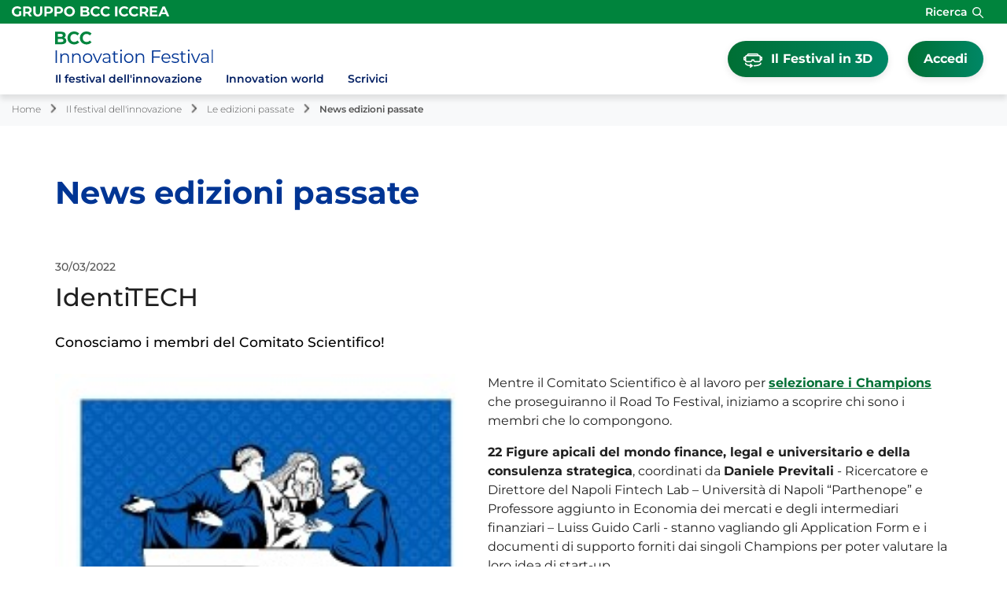

--- FILE ---
content_type: text/html; Charset=UTF-8
request_url: https://festival.bccinnovation.it/news/dettaglio_news_div.asp?i_menuID=73506&hNewsID=164479
body_size: 6743
content:
<!DOCTYPE HTML>
<html xmlns="http://www.w3.org/1999/xhtml" xmlns:og="http://ogp.me/ns#" xmlns:fb="http://www.facebook.com/2008/fbml" lang="it">
<head>
<title>Innovation Festival BCC &mdash; IdentiTECH</title>
<meta http-equiv="Content-Type" content="text/html; charset=utf-8">
<meta name="description" content="Iniziativa delle BCC del Gruppo BCC Iccrea per sviluppare idee imprenditoriali innovative sul territorio, in linea con Sviluppo Sostenibile e i target della Agenda ONU 2030.">
<meta name="keywords" content="innovazione festival, incubatori, acceleratori, Agenda ONU 2030, sviluppo, imprenditoria, digitalizzazione, territorio, BCC, Gruppo BCC Iccrea, start up, matchmaking, idee imprenditoriali innovative, PMI, PNRR">
<meta name="copyright" content="">
<meta name="viewport" content="width=device-width, initial-scale=1.0, maximum-scale=5.0, user-scalable=yes" />
<meta property="og:type" content="website" />
<meta property="og:title" content="Innovation Festival BCC &mdash; IdentiTECH">
<meta property="og:description" content="Iniziativa delle BCC del Gruppo BCC Iccrea per sviluppare idee imprenditoriali innovative sul territorio, in linea con Sviluppo Sostenibile e i target della Agenda ONU 2030.">
<!-- facebook -->
<meta name="facebookexternalhit" content="index" />
<meta property="og:site_name" content="Innovation Festival BCC" />
<!-- facebook -->
<!-- twitter -->
<meta name="twitter:card" content="summary" />
<meta name="twitter:title" content="IdentiTECH" />
<meta name="twitter:description" content="Iniziativa delle BCC del Gruppo BCC Iccrea per sviluppare idee imprenditoriali innovative sul territorio, in linea con Sviluppo Sostenibile e i target della Agenda ONU 2030." />
<!-- twitter -->
<meta name="google-site-verification" content="lnF_kJO6tBfhtXQvE1lVFNkA1ailX1SdS-yvsYSJSes" />
<link rel="preconnect" href="https://static.publisher.iccrea.bcc.it/" crossorigin>
<link rel="dns-prefetch" href="https://static.publisher.iccrea.bcc.it/">
<link rel="shortcut icon" href="https://festival.bccinnovation.it/favicon.ico" type="image/vnd.microsoft.icon" />
<link rel="icon" href="https://festival.bccinnovation.it/favicon.ico" type="image/vnd.microsoft.icon" />
<link rel="preload" href="https://static.publisher.iccrea.bcc.it/archivio/fonts/Montserrat/montserrat-v25-latin-regular.woff2" as="font" type="font/woff2" fetchpriority="high" crossorigin="anonymous">
<link rel="preload" href="https://static.publisher.iccrea.bcc.it/archivio/fonts/Montserrat/montserrat-v25-latin-600.woff2" as="font" type="font/woff2" fetchpriority="high" crossorigin="anonymous">
<link rel="preload" href="https://static.publisher.iccrea.bcc.it/archivio/fonts/Montserrat/montserrat-v25-latin-500.woff2" as="font" type="font/woff2" fetchpriority="high" crossorigin="anonymous">
<link rel="preload" href="https://static.publisher.iccrea.bcc.it/archivio/fonts/Montserrat/montserrat-v25-latin-700.woff2" as="font" type="font/woff2" fetchpriority="high" crossorigin="anonymous">
<link rel="preload" href="https://static.publisher.iccrea.bcc.it/archivio/fonts/Montserrat/montserrat-v25-latin-300.woff2" as="font" type="font/woff2" fetchpriority="high" crossorigin="anonymous">
<link rel="preload" href="https://static.publisher.iccrea.bcc.it/archivio/fonts/Montserrat/montserrat-v25-latin-900.woff2" as="font" type="font/woff2" fetchpriority="high" crossorigin="anonymous">
<link rel="stylesheet" type="text/css" href="https://static.publisher.iccrea.bcc.it/archivio/css/base/jquery/ui.all.css" />
<link rel="stylesheet" type="text/css" href="https://static.publisher.iccrea.bcc.it/archivio/css/base/moduli.combined.css">
<link rel="stylesheet" type="text/css" href="https://static.publisher.iccrea.bcc.it/archivio/css/base/identitario2022.css">
<link rel="stylesheet" type="text/css" media="print" href="https://static.publisher.iccrea.bcc.it/archivio/css/base/stampante.css">
<link rel="stylesheet" type="text/css" href="https://static.publisher.iccrea.bcc.it/archivio/css/731/style[-731].css" title="default">
<script type="text/javascript">
var WEB_URL = "..";
var CDN_URL="..";
WEB_URL = "https://festival.bccinnovation.it/";
CDN_URL = "https://static.publisher.iccrea.bcc.it/";
</script><script type="text/javascript" src="https://static.publisher.iccrea.bcc.it/jquery/current/jquery-3.6.0.min.js?d=20220422135500"></script>
<script type="text/javascript" src="https://static.publisher.iccrea.bcc.it/jquery/current/jquery-ui.min.1.13.js?d=20220422135500" defer></script>
<script type="text/javascript" src="https://static.publisher.iccrea.bcc.it/jquery/plugins/jquery.bccPopUp.js" defer></script>
<script type="text/javascript" src="https://static.publisher.iccrea.bcc.it/jquery/plugins/jquery.AnnuarioSearchBox.js?d=20220422135500" defer></script>
<script type="text/javascript" src="https://static.publisher.iccrea.bcc.it/jquery/plugins/jquery.steps.min.js?d=20230516144400" defer></script>
<script type="text/javascript" src="https://static.publisher.iccrea.bcc.it/js/utils.min.js?d=20250226162200" defer></script>
<script type="text/javascript" src="https://festival.bccinnovation.it/custom/custom.js"></script>
<script type="text/javascript" src="https://static.publisher.iccrea.bcc.it/js/identitario2022.min.js?d=20260125055600"></script>
<script type="text/javascript" src="https://festival.bccinnovation.it/framework/js/cookies.dyn.js" defer></script>
<!--[if lt IE 9]><script type="text/javascript" src="https://static.publisher.iccrea.bcc.it/js/html5shiv.js"></script><![endif]-->
<script type="text/javascript">var HAS_PDF_VIEWER =false;$(document).ready(function(){PageHelpers.HAS_PDF_VIEWER = HAS_PDF_VIEWER});</script>
</head>
<body id='b-menu-73506' class='has-news'><script type="text/javascript">jQuery(function(){btCookies.initBannerCookies(false);});</script>
<script src="https://festival.bccinnovation.it/framework/piwik/piwik.stats.dyn.js" async></script>
	<form name="FRM_RELOAD" method="POST" action="/news/dettaglio_news_div.asp?i_menuID=73506&hNewsID=164479"></form>
	
	<script>
		$(document).ready(function(){
		  $("a[data-link-overlay=true]").PopUpLink();
  
		});
	</script>
<header class="l-top-header">
<div class="c-note-head">
<div class="l-container-fluid">
<div class="c-iccrea-logo">
<div class="tdBan2" ><a class="adobe-banner-link" data-tracking-method="bannerClick" href="https://festival.bccinnovation.it/system/bannerTrans.asp?id=33844" title="Vai a https:§§www.gruppoiccrea.it§Pagine§default.aspx" target="_blank"><img src="https://static.publisher.iccrea.bcc.it/archivio/656/161632.svg?d=20240216055618" border="0" id="161632" alt="Gruppo BCC Iccrea"></a></div>
</div>

<div class="c-right-menu">
<div class="c-utility">
<div class="tdQck4" ></div>
</div>

<div class="l-search-bar">
<div class="c-src-reveal"><button aria-expanded="false" aria-label="Apri la ricerca" id="o-src-reveal" name="reveal-search" type="button">Ricerca</button></div>
</div>
</div>

<div class="c-search-bar">
<div class="l-container-fluid">
<form action="" method="post" name="FRM_RICERCA"><input class="src" id="src" name="txtTesto" type="text" value="Cerca" /><button class="src_top" onclick="ricercaSubmit()" value="Cerca"><span class="label-search">Cerca</span></button></form>
</div>
</div>
</div>
</div>

<div class="l-main-header">
<div class="l-container">
<div class="c-main-logo">
<div class="tdBan1" ><a class="adobe-banner-link" data-tracking-method="bannerClick" href="https://festival.bccinnovation.it/system/bannerTrans.asp?id=33848" title="Vai alla Home Page" target="_self"><img src="https://static.publisher.iccrea.bcc.it/archivio/731/177671.svg?d=20240222055618" border="0" id="177671" alt="Innovation Festival BCC"></a></div>
</div>

<div class="c-relax-banking">
<div class="tdQck19" ><table border="0" cellpadding="0" cellspacing="0"><tr><td class="lstQck19Liv0" id="menu75558"><a href="https://innovationworld.bccinnovation.it" class="lstQck19Liv0" id="lnkmenu75558" target="_blank" title="Vai a Il Festival in 3D">Il Festival in 3D</a></td><td class="lstQck19Liv0" id="menu73599"><a href="https://festival.bccinnovation.it/page/default.asp?i_menuID=76057" class="lstQck19Liv0" id="lnkmenu73599" target="_self" title="Vai a Accedi">Accedi</a></td></tr></table></div>
</div>

<div class="c-login">
<div class="tdMenuImg90"  class="tdLogout55" ></div>
</div>
</div>
<div class="l-header"><div class="container"><button aria-expanded="false" aria-label="Apri menu" class="c-menu-button" type="button"><b class="c-menu-reveal"><b class="o-menu-icon"></b></b><span>Menu</span></button></div></div><div id="main-nav-mobile-bg"></div><nav arial-label="Navigazione principale" id="main-nav" class="subHeaderOpacity1"><ul id="topmenu2" class="container"/><li class="lstQckLi90Liv0Li0" id="lstQck73505"><a href="#!" target="_self" title="Vai a Il festival dell'innovazione" class="">Il festival dell'innovazione</a><div class="main-nav-grey-bg "><div class="container"><div class="row"><div class="col-lg-3 submenu-wrapper"><ul class="lstQck90Liv1 submenu"><li><a href="#!" class="back-to-main-link" Aria-label="Torna al menu principale">Indietro</a></li><li class="lstQckLi90Liv1Li0" id="lstQck75714"><a href="https://festival.bccinnovation.it/page/default.asp?i_menuID=75714" title="Vai a Il programma e l'agenda ONU" class=" voceDiMenu livello1">Il programma e l'agenda ONU</a></li><li class="lstQckLi90Liv1Li1" id="lstQck75602"><a href="https://festival.bccinnovation.it/news/default.asp?i_menuID=75602" title="Vai a Novità" class=" voceDiMenu livello1">Novità</a></li><li class="lstQckLi90Liv1Li2" id="lstQck76614"><span><a href="https://festival.bccinnovation.it/page/default.asp?i_menuID=76614" title="Vai a Innovation People" class=" voceDiMenu livello1">Innovation People</a><button aria-label="Mostra sottomenu Innovation People" class="svg-wrapper lvl1"><svg viewbox="0 0 8.2 13.7" xml:space="preserve"><path class="icon-main-green" d="M0.4,12C0.4,12,0.4,12,0.4,12l5.2-5.2L0.5,1.7c0,0,0,0,0-0.1s0,0,0-0.1v0c0,0,0,0,0,0s0,0,0,0 c0,0,0,0,0,0s0,0,0,0c0,0,0,0,0,0c0,0,0,0,0,0c0,0,0,0,0,0c0,0,0,0,0,0c0,0,0-0.1,0-0.1s0,0,0-0.1l0.7-0.6c0,0,0,0,0.1-0.1 s0.1,0,0.1,0v0c0,0,0,0,0,0s0,0,0,0c0,0,0,0,0.1,0s0,0,0,0v0c0,0,0,0,0,0s0,0,0,0c0,0,0,0,0,0s0,0,0,0v0c0,0,0.1,0,0.1,0 c0,0,0,0,0,0.1l6.1,6.1c0,0,0,0,0,0.1s0,0.1,0,0.1c0,0,0,0,0,0s0,0,0,0c0,0,0,0,0,0s0,0,0,0s0,0,0,0c0,0,0,0,0,0s0,0,0,0 c0,0,0,0,0,0v0c0,0,0,0.1,0,0.1s0,0,0,0l-6.1,6.1c0,0,0,0-0.1,0c0,0,0,0-0.1,0c0,0,0,0,0,0s0,0,0,0c0,0,0,0,0,0s0,0,0,0c0,0,0,0,0,0 s0,0,0,0c0,0,0,0,0,0s0,0,0,0l-0.2-0.1l-0.7-0.7c0,0,0,0,0-0.1s0,0,0-0.1c0,0,0,0,0,0c0,0,0,0,0,0s0,0,0,0c0,0,0,0,0,0c0,0,0,0,0,0 s0,0,0,0c0,0,0,0,0,0S0.4,12.1,0.4,12C0.4,12.1,0.4,12,0.4,12z"/></svg></button></span><ul class="lstQck90Liv2 inner-submenu"><li><a href="#!" class="back-to-previous-submenu" Aria-label="Torna al precedente sottomenu">Indietro</a></li><li><a href="https://festival.bccinnovation.it/page/default.asp?i_menuID=76614" title="Vai a Innovation People" class="cls-first-level">Innovation People</a></li><li class="lstQckLi90Liv2Li0" id="lstQck76624"><a href="https://festival.bccinnovation.it/page/default.asp?i_menuID=76624" title="Vai a Champion" class=" voceDiMenu livello2">Champion</a></li><li class="lstQckLi90Liv2Li1 endNavMenu" id="lstQck76625"><a href="https://festival.bccinnovation.it/page/default.asp?i_menuID=76625" title="Vai a Governance" class=" noBorder voceDiMenu livello2">Governance</a></li></ul></li><li class="lstQckLi90Liv1Li3" id="lstQck76998"><a href="https://festival.bccinnovation.it/page/default.asp?i_menuID=76998" title="Vai a Investor Day" class=" voceDiMenu livello1">Investor Day</a></li><li class="lstQckLi90Liv1Li4" id="lstQck77304"><a href="https://festival.bccinnovation.it/page/default.asp?i_menuID=77304" title="Vai a Il Festival Day" class=" voceDiMenu livello1">Il Festival Day</a></li><li class="lstQckLi90Liv1Li5 endNavMenu" id="lstQck73514"><span><a href="#!" target="_self" title="Vai a Le edizioni passate" class=" noBorder voceDiMenu livello1">Le edizioni passate</a><button aria-label="Mostra sottomenu Le edizioni passate" class="svg-wrapper lvl1"><svg viewbox="0 0 8.2 13.7" xml:space="preserve"><path class="icon-main-green" d="M0.4,12C0.4,12,0.4,12,0.4,12l5.2-5.2L0.5,1.7c0,0,0,0,0-0.1s0,0,0-0.1v0c0,0,0,0,0,0s0,0,0,0 c0,0,0,0,0,0s0,0,0,0c0,0,0,0,0,0c0,0,0,0,0,0c0,0,0,0,0,0c0,0,0,0,0,0c0,0,0-0.1,0-0.1s0,0,0-0.1l0.7-0.6c0,0,0,0,0.1-0.1 s0.1,0,0.1,0v0c0,0,0,0,0,0s0,0,0,0c0,0,0,0,0.1,0s0,0,0,0v0c0,0,0,0,0,0s0,0,0,0c0,0,0,0,0,0s0,0,0,0v0c0,0,0.1,0,0.1,0 c0,0,0,0,0,0.1l6.1,6.1c0,0,0,0,0,0.1s0,0.1,0,0.1c0,0,0,0,0,0s0,0,0,0c0,0,0,0,0,0s0,0,0,0s0,0,0,0c0,0,0,0,0,0s0,0,0,0 c0,0,0,0,0,0v0c0,0,0,0.1,0,0.1s0,0,0,0l-6.1,6.1c0,0,0,0-0.1,0c0,0,0,0-0.1,0c0,0,0,0,0,0s0,0,0,0c0,0,0,0,0,0s0,0,0,0c0,0,0,0,0,0 s0,0,0,0c0,0,0,0,0,0s0,0,0,0l-0.2-0.1l-0.7-0.7c0,0,0,0,0-0.1s0,0,0-0.1c0,0,0,0,0,0c0,0,0,0,0,0s0,0,0,0c0,0,0,0,0,0c0,0,0,0,0,0 s0,0,0,0c0,0,0,0,0,0S0.4,12.1,0.4,12C0.4,12.1,0.4,12,0.4,12z"/></svg></button></span><ul class="lstQck90Liv2 inner-submenu"><li><a href="#!" class="back-to-previous-submenu" Aria-label="Torna al precedente sottomenu">Indietro</a></li><li><a href="#!" title="Vai a Le edizioni passate" class="cls-first-level">Le edizioni passate</a></li><li class="lstQckLi90Liv2Li0" id="lstQck73515"><a href="https://festival.bccinnovation.it/page/default.asp?i_menuID=73515" title="Vai a Edizione 2022" class=" voceDiMenu livello2">Edizione 2022</a></li><li class="lstQckLi90Liv2Li1" id="lstQck73516"><a href="https://festival.bccinnovation.it/page/default.asp?i_menuID=73516" title="Vai a Edizione 2023" class=" voceDiMenu livello2">Edizione 2023</a></li><li class="lstQckLi90Liv2Li2" id="lstQck75560"><a href="https://festival.bccinnovation.it/page/default.asp?i_menuID=75560" title="Vai a Edizione 2024" class=" voceDiMenu livello2">Edizione 2024</a></li><li class="lstQckLi90Liv2Li3 endNavMenu" id="lstQck73506"><a href="https://festival.bccinnovation.it/news/default.asp?i_menuID=73506" title="Vai a News edizioni passate" class=" noBorder voceDiMenu livello2">News edizioni passate</a></li></ul></li></ul></div><div class="col-lg-3 col-lg-offset-6"><a aria-label="Scopri di più" href="" title="" target=""><img aria-label="Mostra sottomenu Il festival dell'innovazione" src="" alt=""/></a></div></div></div></div></li><li class="lstQckLi90Liv0Li1" id="lstQck73509"><a href="#!" title="Vai a Innovation world" class="">Innovation world</a><div class="main-nav-grey-bg "><div class="container"><div class="row"><div class="col-lg-3 submenu-wrapper"><ul class="lstQck90Liv1 submenu"><li><a href="#!" class="back-to-main-link" Aria-label="Torna al menu principale">Indietro</a></li><li><a href="https://festival.bccinnovation.it/page/default.asp?i_menuID=73509" class="cls-first-level" title="Vai a Innovation world">Innovation world</a></li></ul></div><div class="col-lg-3 col-lg-offset-6"><a aria-label="Scopri di più" href="" title="" target=""><img aria-label="Mostra sottomenu Innovation world" src="" alt=""/></a></div></div></div></div></li><li class="lstQckLi90Liv0Li2 endNavMenu" id="lstQck73556"><a href="#!" target="_self" title="Vai a Scrivici" class=" noBorder">Scrivici</a><div class="main-nav-grey-bg "><div class="container"><div class="row"><div class="col-lg-3 submenu-wrapper"><ul class="lstQck90Liv1 submenu"><li><a href="#!" class="back-to-main-link" Aria-label="Torna al menu principale">Indietro</a></li><li class="lstQckLi90Liv1Li0 endNavMenu" id="lstQck73558"><a href="https://festival.bccinnovation.it/template/default.asp?i_menuID=73558" title="Vai a Richiesta informazioni e suggerimenti" class=" noBorder voceDiMenu livello1">Richiesta informazioni e suggerimenti</a></li></ul></div><div class="col-lg-3 col-lg-offset-6"><a aria-label="Scopri di più" href="" title="" target=""><img aria-label="Mostra sottomenu Scrivici" src="" alt=""/></a></div></div></div></div></li></nav></script><script src='/framework/js/menu-img.js'></script></div>
</header>
<div class='l-bread-nav is-dropdown'><div class='l-breadcrumb'><div class='c-breadcrumb' aria-label='breadcrumbs' role='navigation'><ul><li id='menu--731' class='o-breadcrumb-link o-breadcrumb-home'><a href="https://festival.bccinnovation.it/default.asp"title='Home'>Home</a></li><li class='o-divider'>&gt;</li><li id='menu-73505' class='o-breadcrumb-link '><a href="#!" target="_self"title='Il festival dell'innovazione'>Il festival dell'innovazione</a><div class='l-int-nav'><div class='c-int-nav'><ul><li id='submenu-75714' class='o-int-nav-link'><a href="https://festival.bccinnovation.it/page/default.asp?i_menuID=75714">Il programma e l'agenda ONU</a></li><li id='submenu-75602' class='o-int-nav-link'><a href="https://festival.bccinnovation.it/news/default.asp?i_menuID=75602">Novità</a></li><li id='submenu-76614' class='o-int-nav-link'><a href="https://festival.bccinnovation.it/page/default.asp?i_menuID=76614">Innovation People</a></li><li id='submenu-76998' class='o-int-nav-link'><a href="https://festival.bccinnovation.it/page/default.asp?i_menuID=76998">Investor Day</a></li><li id='submenu-77304' class='o-int-nav-link'><a href="https://festival.bccinnovation.it/page/default.asp?i_menuID=77304">Il Festival Day</a></li><li id='submenu-73514' class='o-int-nav-link'><a href="#!" target="_self">Le edizioni passate</a></li></ul></div></div></li><li class='o-divider'>&gt;</li><li id='menu-73514' class='o-breadcrumb-link '><a href="#!" target="_self"title='Le edizioni passate'>Le edizioni passate</a><div class='l-int-nav'><div class='c-int-nav'><ul><li id='submenu-73515' class='o-int-nav-link'><a href="https://festival.bccinnovation.it/page/default.asp?i_menuID=73515">Edizione 2022</a></li><li id='submenu-73516' class='o-int-nav-link'><a href="https://festival.bccinnovation.it/page/default.asp?i_menuID=73516">Edizione 2023</a></li><li id='submenu-75560' class='o-int-nav-link'><a href="https://festival.bccinnovation.it/page/default.asp?i_menuID=75560">Edizione 2024</a></li><li id='submenu-73506' class='o-int-nav-link'><a href="https://festival.bccinnovation.it/news/default.asp?i_menuID=73506">News edizioni passate</a></li></ul></div></div></li><li class='o-divider'>&gt;</li><li id='menu-73506' class='o-breadcrumb-link '><a href="javascript:void(0);"title='News edizioni passate'>News edizioni passate</a></li></ul></div></div><button class='o-int-nav-reveal'></button></div><script language="javascript" type="text/javascript" src="https://static.publisher.iccrea.bcc.it/js/bcc.breadcrumb.down.js?d=20221118123200" defer></script>

<main class="l-main-content">
<div class="c-main-title">
<div class="tdLan6" ><table cellpadding="0" cellspacing="0" border="0"><tr><td class="tdLTd6"><table width="100%" cellspacing="0" cellpadding="0" border="0"><tr class="trLin6"><td class="tdLin6">Novità</td></tr><tr><td><div class="tdLTd6"><h1>News edizioni passate</h1>
</div></td></tr>   </table> </td>   </tr>   <tr>   <td><div class="tdLan6">&nbsp;</div></td>   </tr></table></div>
</div>

<div class="c-main-content">
<div class="tdCc14" >
<div id=dettaglio_news>
	<div class="back_news_top"><a class="return" href="https://festival.bccinnovation.it/news/default.asp?i_menuID=73506" title="Torna all'elenco delle news">Torna alle news</a></div>
	<div class="add_this_new_top">
	
	</div>
	<div class="tematicaNews" id="-1" tematicaid="-1"></div>

    <div class="dataNews">30/03/2022</div>
    <div  class="titolonews">IdentiTECH</div>
    
		<div class="abstractNews"><h3 style="margin-top:14.0pt; margin-right:0cm; margin-bottom:4.0pt; margin-left:0cm"><span lang="EN-GB" style="font-size:13.0pt"><span arial="" style="font-family:"><span style="color:black">Conosciamo i membri del Comitato Scientifico!</span></span></span></h3>
</div>
	
    <div class="testoNews"><div id="attached_img">
			<img src="https://static.publisher.iccrea.bcc.it//archivio/630/165022.jpg" width="219" height="158" border="0" alt=""></div><p>Mentre il Comitato Scientifico è al lavoro per <strong><a href="https://festival.bccinnovation.it/news/default.asp?i_menuID=67363&id=164112">selezionare i Champions</a></strong> che proseguiranno il Road To Festival, iniziamo a scoprire chi sono i membri che lo compongono.</p>

<p><strong>22 Figure apicali del mondo finance, legal e universitario e della consulenza strategica</strong>, coordinati da <strong>Daniele Previtali</strong> - Ricercatore e Direttore del Napoli Fintech Lab – Università di Napoli “Parthenope” e Professore aggiunto in Economia dei mercati e degli intermediari finanziari – Luiss Guido Carli - stanno vagliando gli Application Form e i documenti di supporto forniti dai singoli Champions per poter valutare la loro idea di start-up.</p>

<p>Il <strong>40% del Comitato Scientifico è composto da donne in posizioni apicali</strong> nel loro campo, tra cui la Presidente del Comitato Scientifico Claudia Segre, Presidente Global Thinking Foundation.</p>

<p>Troviamo anche rappresentanti delle più importanti<strong> università italiane</strong> nell’ambito economico:</p>

<ul>
	<li>Università Luigi Bocconi;</li>
	<li>Università Cattolica del Sacro Cuore;</li>
	<li>Università Luiss Guido Carli;</li>
	<li>Università degli studi di Napoli Parthenope;</li>
	<li>Università degli studi della Campania Luigi Vanvitelli.</li>
</ul>

<p>Non solo selezione ma anche mentorship, i membri infatti, si sono resi <strong>disponibili per un ciclo di tre incontri</strong> durante i quali i mentor:</p>

<ul>
	<li>incontreranno i team dei Champions per ascoltare una presentazione della start-up/ idea di business e poter effettuare una prima valutazione del team e dell’idea/startup;</li>
	<li>forniranno un feeback sulla presentazione e indicheranno quali integrazioni sono necessarie per la presentazione del pitch;</li>
	<li>valuteranno i miglioramenti del pitch ed elaboreranno una valutazione preliminare dei Champion, attraverso una griglia condivisa.</li>
</ul>

<p><strong>KPMG</strong>, che partecipa al Comitato Scientifico con due membri del suo staff, interverra` con <strong>4 seminari </strong>durante la fase del Road to Festival, con l’obiettivo di fornire ai Champion competenze, che resteranno utili anche qualora i Champion non dovessero essere tra i 3 vincitori del Festival Day. I moduli formativi saranno:</p>

<ul>
	<li>Come si sviluppa un Business Plan;</li>
	<li>Creazione Pitch;</li>
	<li>La Fiscalita` come vantaggio per le startup;</li>
	<li>Come puo` essere gestito il funding.</li>
</ul>

<p>Saranno mesi impegnativi sia per il Comitato Scientifico che per i Champions!</p>

<p><strong>LISTA MEMBRI</strong></p>

<ol>
	<li>Luca Gasparini - Presidente Onorario Comitato Scientifico - Chief business officer Gruppo Bancario ICCREA</li>
	<li>Claudia Segre - Presidente Comitato Scientifico - Presidente Global Thinking Foundation</li>
	<li>Pasquale Ambrosio - Partner KPMG Advisory e Fintech lead Italia</li>
	<li>Stefania Bariatti - International Law Università di Milano - CdA MediaForEurope - CdA BNP Paribas - CdA A2A</li>
	<li>Elena Biffi - CdA Revo - FinecoBank – Gruppo Mondadori, Università Luigi Bocconi Milano</li>
	<li>Alessandro Cei - Partner HUDI</li>
	<li>Genziana Ciulla - Senior Manager Bain & Company</li>
	<li>Antonella Comes - Marketing Manager Auriga</li>
	<li>Giovannella Condò - Notaio Co-Founder Milano Notai – Founder e Presidente Associazione La carica delle 101 community non profit</li>
	<li>Daniela Congiu - INNO TV, Experienced Partner of Mixura</li>
	<li>Enrico Giancoli - Direttore Generale Iccrea Banca Impresa</li>
	<li>Margaret King - "Vice President Franklin Templeton, Fintech Partnerships & Corporate Strategic Investments"</li>
	<li>Valerio Lemma - Dentons Studio Legale, Università degli Studi G. Marconi di Roma</li>
	<li>Diego Matricano - Associate Professor of Management Università degli studi della Campania Luigi Vanvitelli</li>
	<li>Mauro Milillo - Public Finance and Economics Università Luiss Guido Carli</li>
	<li>Roberto Moro Visconti - Commercialista, Ordinario di Economia Università Cattolica del Sacro Cuore</li>
	<li>Barbara Pontecorvo - Responsabile della sede di Roma di Deloitte Legal</li>
	<li>Daniele Previtali - Ricercatore e Direttore del Napoli Fintech Lab – Università di Napoli “Parthenope” - Professore aggiunto in Economia dei mercati e degli intermediari finanziari – Luiss Guido Carli</li>
	<li>Alessandro Rongo - Marketing Director Franklin Templeton</li>
	<li>Fabio Venegoni - Commercialista Studio Associato Trotter, Professore a contratto Università Cattolica del Sacro Cuore</li>
	<li>Donatella Visconti - Advisory Partner 10AK Financial Group – Presidente Asso 112 (Associazione Confidi italiani)</li>
	<li>Filippo Zanetti - Managing Partner Simbiosity</li>
</ol>

	</div>
    <!--inserimento gallery-->
	<div class="gallery_news">
		
	</div>
	<!--inserimento addthis e tag-->
	<div class="tags_dettaglio_news">
		
		</div>
	<div class="add_this_new_bottom">
		
	</div>
	<div class="back_news_bottom"><a class="return" href="https://festival.bccinnovation.it/news/default.asp?i_menuID=73506" title="Torna all'elenco delle news">Torna alle news</a></div>
</div></div>
</div>
</main>

<section class="l-pre-footer">
<div class="l-container">
<div class="c-pre-footer">
<div class="tdQck33" ></div>
</div>
</div>
</section>
<footer class="l-footer"><div class="l-container"><div id='footer-box-1' class='c-footer-custom'><ul class="c-footer-info col-md-3">
	<li><img alt="Gruppo BCC Iccrea" class="o-footer-logo" height="117" src="https://static.publisher.iccrea.bcc.it/archivio/511/137536.SVG" width="300" /></li>
</ul>

<ul class="c-footer-info col-md-3">
	<li>Iccrea Banca S.p.A.<br />
	Istituto Centrale del Credito Cooperativo<br />
	Capogruppo del Gruppo Bancario Cooperativo Iccrea<br />
	<a  href="https://www.iccreabanca.it" target="_blank" title="vai al sito di Iccrea Banca">www.iccreabanca.it</a></li>
</ul>

<ul class="c-footer-info col-md-3">
	<li>Cap Soc &euro; 1.401.045.452,35 Int. Vers.<br />
	Iscritta all&#39;Albo dei Gruppi Bancari<br />
	CF e n&deg; REA di Roma 04774801007</li>
</ul>

<ul class="c-footer-info col-md-3">
	<li>Societ&agrave; partecipante al Gruppo IVA Gruppo Bancario Cooperativo Iccrea<br />
	Partita IVA 15240741007<br />
	&copy;2021 Iccrea Banca S.p.A</li>
</ul>
</div><div id='footer-box-2' class='c-footer-menu'></div></div><div class="l-sub-footer"><div class="l-container"><div id='sub-footer-box' class='c-sub-footer' aria-label="Sotto Menu footer del sito" role="navigation"> <div class="l-footer-label-links" role="navigation">Legal</div><ul class='c-footer-links'><li><a title="Vai a Privacy" href='https://festival.bccinnovation.it/privacy.asp' target='_self'>Privacy</a></li><li><a title="Vai a Cookie policy" href='https://festival.bccinnovation.it/cookie.asp' target='_self'>Cookie policy</a></li><li><a title="Vai a Accessibilità" href='https://festival.bccinnovation.it/template/default.asp?i_menuID=68775' target='_self'>Accessibilità</a></li></ul></div></div></div></footer><script language="javascript" type="text/javascript" src="https://static.publisher.iccrea.bcc.it/js/bcc.footer.min.js?d=20220422135500" defer></script>

<div class="c-back-top"></div>

<script type="text/javascript" src="https://static.publisher.iccrea.bcc.it/js/accessiway.min.js" async></script>

<script type="text/javascript" src="/_Incapsula_Resource?SWJIYLWA=719d34d31c8e3a6e6fffd425f7e032f3&ns=1&cb=2016191061" async></script></body>
</html>

--- FILE ---
content_type: text/css
request_url: https://static.publisher.iccrea.bcc.it/archivio/css/731/style[-731].css
body_size: 8746
content:
/*CLASSE: Sfondi*//* .has-content-page .tdCc14 {    padding: 0;    background-image: url(//static.publisher.iccrea.bcc.it/archivio/731/188385.webp);    background-size: contain;    background-position: top left;    padding: 5% 0;} *//*CLASSE: Festival day 2025*/.c-box-text {    min-height: 308px;    height: 308px;    background-color: #fff;    padding: 20px;    box-shadow: 0px 3px 10px 0px rgba(0, 0, 0, 0.1);    transform: translate(75%, -25%);}.l-main-content .tdCc14, .l-main-content.clsBckWrapper .tdCc14{    padding-bottom: 0;}#b-menu-77304 .is-blu-top::before{    position: absolute;}#b-menu-77304 .l-main-winners{    margin-bottom: 0;}#b-menu-77304 .l-main-winners .c-box-winner.is-menzione{    margin-left: 33%;    padding: 2%;    min-height: 150px;    height: 150px;    max-width: 400px;    width: 400px;}#b-menu-77304 .l-main-winners:after{ background-image: url(//static.publisher.iccrea.bcc.it/archivio/731/197774.webp); padding-bottom: 0;     height: 100%;    bottom: -90px;    background-position: bottom center;}  /*CLASSE:Champion*/.l-box-supporto .c-box-supporto {    min-height: 233px;    background-color: #f8f9fa;    padding: 36px;    margin-bottom: 50px;    box-shadow: 0px 3px 10px 0px #0000001a;}.l-box-supporto .c-box-supporto strong {    font-size: 1.6rem;    line-height: 2.4rem;    font-weight: 600;    margin: 35px 0 10px 0;    color: #202020;}.c-box-supporto img {    float: left;    width: auto;    height: 185px;    margin-right: 60px;}.l-box-supporto .c-box-supporto p:first-of-type {    padding-top: 60px;}/*CLASSE: colori*/.is-blue {    border: 3px solid #14496b;}.is-light-blue {    border: 3px solid #136a9f;}.is-green {    border: 3px solid #407f48;}.is-light-green {    border: 3px solid #4ea145;}.is-yellow {    border: 3px solid #fcc312;}.is-orange {    border: 3px solid #f36b2d;}.is-light-orange {    border: 3px solid #f89d2a;}.is-beige {    border: 3px solid #bf8e2f;}.is-light-beige {    border: 3px solid #dda838;}.is-purple {    border: 3px solid #a41c44;}.is-red {    border: 3px solid #c5192d;}/*fine colori*/.is-bg-white {    background-image: none !important;}/*CLASSE: Formattazione grafica generica*/#b-menu-76624 .l-main-content .tdCc14,#b-menu-76625 .l-main-content .tdCc14 {    padding-bottom: 0;}.is-green-light {    background-color: #f3f9f6;}.is-blu-top:before {    content: "";    display: block;    position: relative;    top: -60px;    left: 0;    z-index: 1;    width: 100%;    height: 550px;    background-image: url(//static.publisher.iccrea.bcc.it/archivio/731/188004.webp);    background-repeat: no-repeat;    background-position: left bottom;    background-size: cover;    z-index: 0;}.is-blu-bottom:after {    content: "";    display: block;    position: absolute;    bottom: 0;    left: 0;    z-index: -1;    width: 100%;    height: 550px;    background-image: url(//static.publisher.iccrea.bcc.it/archivio/731/188385.webp);    background-repeat: no-repeat;    background-position: bottom right;}.is-bg-innovation:before {    content: "";    display: block;    position: absolute;    top: 0;    left: 0;    width: 100%;    height: 550px;    background-image: url(//static.publisher.iccrea.bcc.it/archivio/731/186838.webp);    background-position: top left;    background-repeat: no-repeat;    background-size: contain;}.is-box-partner .widget-content {    padding: 15px;    background-color: #ffffff;    box-shadow: 0px 3px 10px 0px rgba(0, 0, 0, 0.1);}/*Fine Formattazione grafica generica*/.is-box-partner .widget-content h3 {    margin-top: 0;}.is-box-partner .widget-content img {    width: auto;    height: 63px;}.c-relax-banking table td a[title*="Innovation World"],.c-relax-banking table td a[title*="Il Festival in 3D"],.c-relax-banking table td a[title*="Accedi"] {    background-color: #006f34;    background-image: linear-gradient(270deg, #008766 0, #006f34 100%);    border: 0;    border-radius: 30px;    box-shadow: 0 3px 10px rgb(0 0 0 / 10%);    color: #fff;    display: inline-block;    padding: 11px 20px;    font-size: 1.6rem;    font-weight: 700;    position: relative;    text-decoration: none;    z-index: 0;    text-transform: none;    margin-left: 25px;    width: auto;    height: auto;}.c-relax-banking table td a[title*="Innovation World"],.c-relax-banking table td a[title*="Il Festival in 3D"] {    padding-left: 55px;}.c-relax-banking table td a[title*="Innovation World"]:after,.c-relax-banking table td a[title*="Il Festival in 3D"]:after {    content: "";    background-image: url(//static.publisher.iccrea.bcc.it/archivio/731/187163.webp);    position: absolute;    top: 13px;    left: 20px;    width: 24px;    height: 24px;    background-repeat: no-repeat;}.c-relax-banking table td a[title*="Innovation World"]:before,.c-relax-banking table td a[title*="Accedi"]:before,.c-relax-banking table td a[title*="Il Festival in 3D"]:before {    content: "";    background-color: #00491f;    background-image: linear-gradient(270deg, #006d52 0, #00491f 100%);    border-radius: 30px;    bottom: 0;    left: 0;    opacity: 0;    position: absolute;    right: 0;    top: 0;    transition: opacity 0.3s;    z-index: -1;}.c-relax-banking table td a[title*="Innovation World"]:focus,.c-relax-banking table td a[title*="Innovation World"]:focus-visible,.c-relax-banking table td a[title*="Innovation World"]:hover,.c-relax-banking table td a[title*="Accedi"]:focus,.c-relax-banking table td a[title*="Accedi"]:focus-visible,.c-relax-banking table td a[title*="Accedi"]:hover,.c-relax-banking table td a[title*="Il Festival in 3D"]:focus,.c-relax-banking table td a[title*="Il Festival in 3D"]:focus-visible,.c-relax-banking table td a[title*="Il Festival in 3D"]:hover {    color: #fff;    outline: 0;    text-decoration: underline;}.is-home .l-main-soci {    padding: 0;    background-image: url(//static.publisher.iccrea.bcc.it/archivio/731/186828.webp);    background-size: cover;    background-position: top left;    padding: 5% 0;}.is-home .l-main-soci .row {    margin: 0;}.is-home .l-main-soci .container {    background-image: none;    padding: 0;}.is-home .l-main-soci a.link-overlay.popup:link {    padding: 25px;    background-color: #ffffff;    border-radius: 70px;    box-shadow: 0px 3px 6px #00000029;    border: 3px solid #006f34;    text-decoration: none;    font-size: 1.6rem;    line-height: 1.9rem;    font-weight: 600;    transition: all 0.3s;    margin: 0;}.is-home .l-main-soci a.link-overlay.popup:hover {    box-shadow: 0px 3px 6px #00000029;    border: 3px solid #00491f;    background-color: #e9eaeb;    text-decoration: underline;    outline: 0;}.is-home .l-main-soci a.link-overlay.popup::after {    display: none;}.l-news-home.is-layout-3.riconoscimenti {    position: relative;    z-index: 10;    padding-top: 10%;}.l-news-home.is-layout-3.riconoscimenti:before {    content: "";    display: block;    position: absolute;    top: 0;    left: 0;    z-index: 1;    width: 100%;    height: 550px;    background-image: url(//static.publisher.iccrea.bcc.it/archivio/731/188004.webp);    background-repeat: no-repeat;    background-position: left top;    background-size: contain;}.l-news-home.is-layout-3.riconoscimenti .container {    position: relative;    z-index: 20;}/*CLASSE: Cal.Eventi*/.c-event-list div[class*="tdLTd"] {    background-color: #f3f9f6;    min-height: 270px;}.c-event-list table td[class*="tdLTd"] tr {    float: left;    width: 48%;    margin-right: 20px;}.c-main-content .c-single-event .l-news-box {    border-left: 0;    padding-left: 0;}/*CLASSE: News Home*/.l-news-home.is-layout-3 .l-news-box .o-news-abstract {    display: none;}.l-news-home.is-layout-3 .l-news-box {    background-color: transparent;}.l-news-home.is-layout-3 .l-news-box .c-news-contenuto .o-news-titolo {    min-height: 44px;}/*CLASSE: CTA Area Champion e talent*/.c-relax-banking {    position: absolute;    top: 0;    right: 30px;    margin: 22px 0;    z-index: 60;}.c-relax-banking table td:last-child a[title*="Area"],.c-relax-banking table td:last-child a[title*="Candidati"] {    background-color: #006f34;    background-image: linear-gradient(270deg, #008766 0, #006f34 100%);    border: 0;    border-radius: 30px;    box-shadow: 0 3px 10px rgb(0 0 0 / 10%);    color: #fff;    display: inline-block;    padding: 11px 20px;    font-size: 1.6rem;    font-weight: 700;    position: relative;    text-decoration: none;    z-index: 0;    text-transform: none;    margin-left: 25px;    width: auto;    height: auto;}.c-relax-banking table td:last-child a[title*="Area"]:before,.c-relax-banking table td:last-child a[title*="Candidati"]:before {    content: "";    background-color: #00491f;    background-image: linear-gradient(270deg, #006d52 0, #00491f 100%);    border-radius: 30px;    bottom: 0;    left: 0;    opacity: 0;    position: absolute;    right: 0;    top: 0;    transition: opacity 0.3s;    z-index: -1;}.c-relax-banking td:last-child a[title*="Area"]:hover:before,.c-relax-banking td:last-child a[title*="Candidati"]:hover:before {    opacity: 1;}.c-relax-banking table td:last-child a[title*="Area"]:focus,.c-relax-banking table td:last-child a[title*="Area"]:focus-visible,.c-relax-banking table td:last-child a[title*="Area"]:hover,.c-relax-banking table td:last-child a[title*="Candidati"]:focus,.c-relax-banking table td:last-child a[title*="Candidati"]:focus-visible,.c-relax-banking table td:last-child a[title*="Candidati"]:hover {    color: #fff;    outline: 0;    text-decoration: underline;}/*CLASSE: Pagina Login*/.c-login-notavailable .tdLogin8 tr:nth-last-child(-n + 2) TD[align="center"] {    float: left;}.c-login-notavailable input.Pulsante {    float: right;}.c-login-notavailable #RegForm {    text-align: center;    border-radius: 30px;    background-color: #fff;    padding: 11px 20px;    margin-top: 17px;    font-size: 1.6rem;    line-height: 2.4rem;    font-weight: 700;    cursor: pointer;    border: 3px solid #006f34;    color: #006f34;    text-decoration: none;}.c-login-notavailable #RegForm:hover,.c-login-notavailable #RegForm:focus,.c-login-notavailable #RegForm:focus-visible {    color: #00491f;    border-color: #1b4724;    background-color: #e9eaeb;    text-decoration: underline;}.c-login-notavailable #LostPwdForm {    margin-top: 25px;}.reg_field_frm .reg_input_search,.reg_field_frm .selProfilo {    position: absolute;    left: -9999999px;    color: transparent;    font-size: 0;}/*CLASSE: Animazione iframe*/.l-animation .c-animation {    padding: 0;}.l-banner-evidenza {    position: relative;    background-size: cover;    background-position: top right;    min-height: 300px;    padding: 10px 5%;    height: 300px;}/*CLASSE: Pagina raccordo application form*/#b-menu-73337 .l-main-content.clsBckWrapper {    padding-top: 60px;    background-image: url(//static.publisher.iccrea.bcc.it/archivio/731/188004.webp);    background-repeat: no-repeat;    background-position: center -60px;    padding-bottom: 50px;}#b-menu-73337 .l-main-content.clsBckWrapper:after {    content: "";    display: block;    width: 300px;    height: 300px;    background-image: url(//static.publisher.iccrea.bcc.it/archivio/731/188003.webp);    background-repeat: no-repeat;    background-position: bottom;    background-size: contain;    position: absolute;    right: 0;    bottom: 0;}#b-menu-73337 .tdCc14 h1 {    padding-top: 0;}.l-application-form {    display: flex;    margin-top: 35px;}.l-application-form .c-application-form {    width: 50%;    margin-right: 5%;    background-color: #ffffff;    box-shadow: 0px 3px 10px 0px rgba(0, 0, 0, 0.1);    padding: 15px;}.l-application-form .c-application-form strong {    color: #555555;}.l-application-form .c-application-form:last-of-type {    margin-right: 0;}.l-application-form .c-application-form h2 {    text-align: center;    margin-top: 0;}/*CLASSE: Fascia candidatura*/.l-box-candidatura {    padding: 30px 0 50px 0;}.l-box-candidatura .c-box-candidatura ul {    display: flex;    padding: 0;}.l-box-candidatura .c-box-candidatura ul li {    margin: 0;    margin-right: 5%;    padding: 0;}.l-box-candidatura .c-box-candidatura ul li:before {    display: none;}.l-box-candidatura .c-box-candidatura img {    width: 100%;    height: auto;}/*CLASSE: Banner in evidenza*/.l-banner-evidenza .c-banner-evidenza {    max-width: 636px;    min-height: 276px;    height: 276px;    padding: 15px 20px;}#b-menu-74188 .l-banner-evidenza .c-banner-evidenza {    max-width: 536px;}.l-banner-evidenza .c-banner-evidenza a:first-of-type {    margin-top: 0;    margin-bottom: 15px;}.l-banner-evidenza .c-banner-evidenza a.o-text-btn {    bottom: 0;}.l-banner-evidenza .c-banner-evidenza .widget-html {    font-size: 1.6rem;    line-height: 2.4rem;    font-weight: 400;    padding: 15px 20px;}/*CLASSE: News HP*//* .is-home .l-banner-evidenza:after {    content: '';    display: block;    position: absolute;    background-image: url(//static.publisher.iccrea.bcc.it/archivio/731/177570.webp);    background-repeat: no-repeat;    background-position: left bottom;    background-size: cover;    z-index: 130;    width: 100%;    height: 100%;    top: 0;} .l-news-home.is-layout-4,.l-news-home.is-layout-3 {  background-image: url(//static.publisher.iccrea.bcc.it/archivio/731/177570.webp);  background-repeat: no-repeat;  background-position: center;}*//*CLASSE: Riconoscimenti */.l-news-home .c-main-riconoscimenti.col-md-8 {    padding: 15px;    padding-top: 0;    min-height: 220px;    height: 220px;}.l-news-home .c-image-riconoscimenti img {    width: 100%;    height: auto;}.l-news-home .c-main-riconoscimenti.col-md-8 .site-launch-title {    display: none;}.l-news-home .c-main-riconoscimenti .launch-container-box.swiper-container-horizontal {    background-color: #ffffff;    box-shadow: 0px 3px 10px 0px rgba(0, 0, 0, 0.1);}.l-news-home .c-main-riconoscimenti.col-md-8 #launchpagination {    text-align: center;    margin: 15px;    top: 0;    position: relative;}.is-home .l-sponsor {    padding-bottom: 20%;    background-image: url(//static.publisher.iccrea.bcc.it/archivio/731/188385.webp);    background-repeat: no-repeat;    background-position: bottom right;}.is-home .l-sponsor .row:nth-of-type(3) {    margin-bottom: 30px;}/*CLASSE: Pagina Coming soon*/.l-coming-soon {    padding-top: 60px;    background-image: url(//static.publisher.iccrea.bcc.it/archivio/731/177570.webp);    background-repeat: no-repeat;    background-position: center;    padding-bottom: 50px;}.l-coming-soon a {    background-color: #fff;    border: 3px solid #006f34;    border-radius: 30px;    box-shadow: 0 3px 10px rgb(0 0 0 / 10%);    color: #006f34;    display: inline-block;    font-size: 1.6rem;    line-height: 2.4rem;    font-weight: 700;    text-decoration: none;    transition: border 0.3s, color 0.3s;    margin: 30px 0;    padding: 11px 19px;}.l-coming-soon a:hover,.l-coming-soon a:focus-visible {    background-color: #e9eaeb;    border: 3px solid #00491f;    color: #00491f;    text-decoration: underline;}#b-menu-73507 .l-main-content,#b-menu-73510 .l-main-content {    padding: 0;}#b-menu-73507 .l-main-content,#b-menu-73507 .l-main-content .tdCc14,#b-menu-73510 .l-main-content,#b-menu-73510 .l-main-content .tdCc14,#b-menu-73513 .l-main-content,#b-menu-73513 .l-main-content .tdCc14,#b-menu-73515 .l-main-content,#b-menu-73515 .l-main-content .tdCc14,#b-menu-73516 .l-main-content,#b-menu-73516 .l-main-content .tdCc14,#b-menu-73516 .l-main-content,#b-menu-73516 .l-main-content .tdCc14 {    padding: 0;}/*CLASSE: Pagina News with tabs*/.l-tab-news .widget-news h2 {    position: absolute;    left: -99999999px;    color: transparent;    font-size: 0;}.l-tab-news .c-news-box {    float: left;    width: 100%;    margin: 25px 0;    position: relative;}.l-tab-news .c-news-box .o-news-image {    float: left;    margin-right: 30px;    width: 200px;    height: 155px;}.l-tab-news .c-news-box .o-news-image img {    width: 100%;    height: auto;}.l-tab-news .c-news-box .o-news-tematica-classic {    position: absolute;    top: -10px;    right: 0;}.l-tab-news .c-news-box .o-news-tematica-classic a {    text-transform: uppercase;    color: #555555;    font-size: 1.2rem;    line-height: 1.6rem;    text-decoration: none;}.l-tab-news .c-news-box .o-news-tematica-classic a:hover,.l-tab-news .c-news-box .o-news-tematica-classic a:focus-visible {    text-decoration: underline;}.l-tab-news .c-news-box .o-news-data-classic {    text-transform: uppercase;    color: #555;    font-size: 1.4rem;    line-height: 1.8rem;    font-weight: 500;}.l-tab-news .c-news-box .o-news-titolo-classic a {    display: block;    font-size: 1.6rem;    line-height: 2.2rem;    font-weight: 600;    text-decoration: none;    margin: 12px 0;}.l-tab-news .c-news-box .o-news-titolo-classic a:hover,.l-tab-news .c-news-box .o-news-titolo-classic a:focus-visible {    text-decoration: underline;}/*Fine Pagina News with tabs*//*CLASSE: Sponsor HP*/.l-sponsor {    padding: 50px 0;    display: block;    clear: both;}.l-sponsor h2 {    margin-top: 0;}.l-sponsor .c-sponsor {    /* width: 20%; */    margin-top: 20px;    margin-bottom: 20px;}.l-sponsor .c-sponsor img {    display: block;    margin: 0 auto;    width: 100%;    height: 60px;    padding: 0;    object-fit: contain;}.l-sponsor .c-sponsor img[alt="Bip"] {    width: auto;}.l-sponsor .is-box-partner {    margin-bottom: 30px;}/* .l-sponsor .c-sponsor .widget-html {    background-color: #F8F9FA;    box-shadow: 0px 3px 10px #2020204B;    padding: 15px;    min-height: 150px;    height: 150px;    position: relative;}.l-sponsor .c-sponsor a {    position: absolute;    bottom: 20px;    right: 20px;    color: #036f34;    background-color: transparent;    border: 0;    font-size: 1.6rem;    font-weight: 700;    padding: 0 10px 0 0;    text-decoration: none;    transition: color .3s;}.l-sponsor .c-sponsor a:hover, .l-sponsor .c-sponsor a:focus-visible {    color: #00491f;    text-decoration: underline;    outline: 0;}.l-sponsor .c-sponsor a:after {    content: '';    width: 10px;    height: 10px;    display: inline-block;    position: absolute;    right: -2px;    top: 8px;    width: 7px;    height: 7px;    border-top: 2px solid #036f34;    border-right: 2px solid #006f34;    -ms-transform: rotate(45deg);    transform: rotate(45deg);    -webkit-transition: border .3s;    transition: border .3s;}.l-sponsor .c-sponsor a:hover:after, .l-sponsor .c-sponsor a:focus-visible:after {    border-color: #00491f;} *//*CLASSE: Innovation world*/.l-innovation-world {    padding: 10% 0;    background-image: url(//static.publisher.iccrea.bcc.it/archivio/731/188219.webp);    background-repeat: no-repeat;    background-size: cover;    background-position: bottom left;}.l-innovation-world h1 {    margin-bottom: 35px;}.l-innovation-world h2 {    margin-top: 0;}.l-innovation-world .widget-html {    background-color: #ffffff;    padding: 50px;}.l-innovation-world ul {    display: flex;    justify-content: center;    padding: 0;    margin: 0;}.l-innovation-world ul li {    margin: 0;    margin-right: 3%;    padding: 0;}.l-innovation-world ul li:last-of-type {    margin: 0;}.l-innovation-world ul li:before {    display: none;}.l-explore-innovation .c-box-grey .widget-html {    background-color: #f8f9fa;    box-shadow: 0px 3px 10px 0px rgba(0, 0, 0, 0.1);    padding: 50px 30px;    min-height: 284px;    height: 284px;    font-size: 2rem;    line-height: 2.4rem;    font-weight: 500;}.l-innovation-game {    background-color: #f5f9ef;}.l-innovation-game img {    margin-top: 50px;}.l-explore-innovation .c-box-grey {    margin: 15px 0;}.c-box-candidatura .o-text-btn {    display: inline-block;    margin-top: 40px;}.l-news-home.is-layout-3 .c-news-home h2,.l-news-home.is-layout-3 .c-news-home .widget-content-description {    text-align: center;}.l-news-home.is-layout-3 .c-news-home .widget-content-description {    font-size: 1.6rem;    line-height: 2.4rem;    font-weight: 400;}.l-mappa-innovation {    background-color: #f8f9fa;}.l-mappa-innovation .c-legend-map ol,.l-mappa-innovation .c-legend-map ol>li {    padding-left: 0;}.l-mappa-innovation .c-legend-map ol li:before {    display: none;}.l-mappa-innovation .c-legend-map img {    width: 100%;    height: auto;}.l-mappa-innovation .c-legend-map ol {    -moz-column-count: 2;    -webkit-column-count: 2;    column-count: 2;    -moz-column-gap: 25px;    -webkit-column-gap: 25px;    column-gap: 25px;}#b-menu-73509 .l-main-content {    padding-top: 0;}#b-menu-73509 .is-layout-1 {    background-color: #f8f9fa;    padding: 10px 0;}#b-menu-73509 .is-layout-1 .o-btn-accordion {    margin: 0 auto;}#b-menu-73509 .l-primo-piano {    background-color: #f8f9fa;    margin-bottom: 0;    margin-top: 0;}/*CLASSE: Questionari a step*/.qst-step-2 .questionario.l-qst-domanda,.qst-step-3 .questionario.l-qst-domanda {    display: block;    clear: both;    float: none;    padding-right: 0;}div#divQstDom12725,div#divQstDom12726,div#divQstDom12727,div#divQstDom12728,div#divQstDom12729 {    float: none;    width: 50%;}#divQstRisposta12902 {    display: none;}#print_top,#print_bottom {    display: none;}.o-riepilogo-numero,#DivConfermaNotifica {    position: absolute;    left: -9999px;    color: transparent;    font-size: 0;}#b-menu-73338 .l-main-content .tdCc14,#b-menu-73338 .l-main-content.clsBckWrapper .tdCc14 {    padding-bottom: 0;}#Qst73338 {    position: relative;    min-height: 400px;}#divvotlabel {    text-align: center;    font-weight: 600;    padding: 0;    margin: 0;}#divvotlabel:after {    content: "";    display: block;    background-image: url(//static.publisher.iccrea.bcc.it/archivio/731/187216.WEBP);    width: 470px;    height: 345px;    margin: 0 auto;    background-position: bottom center;    background-repeat: no-repeat;    background-size: contain;    position: relative;    top: 60px;}.has-questionari #divvot.questionario {    display: block;    width: 100%;    padding: 0;    margin: 0;}/*CLASSE: Footer*/.c-footer-custom {    width: 100%;    padding: 0;}.c-footer-custom .c-footer-info {    width: 25%;}.c-footer-info {    width: 25%;    float: left;    padding: 0;}/*fine footer*/#b-menu-75560 .l-main-content .tdCc14,#b-menu-75560 .l-main-content.clsBckWrapper .tdCc14,#b-menu-73758 .l-main-content .tdCc14,#b-menu-73758 .l-main-content.clsBckWrapper .tdCc14 {    padding-bottom: 0;}.l-box-partner {    padding-bottom: 50px;}.l-box-partner .row>div {    background-color: #ffffff;    width: 32%;    margin-right: 20px;    min-height: 160px;    box-shadow: 0px 3px 10px 0px #0000001a;}.l-box-partner .row>div:last-child {    margin-right: 0;}.l-box-partner h2,.l-box-tre h2 {    margin: 20px 0 20px 0;}.l-box-partner img {    display: block;    width: 150px;    height: auto;    margin: 0 auto;}#b-menu-73758 .l-box-due {    position: initial;}#b-menu-73758 .l-box-due .container .row:nth-of-type(2) {    box-shadow: none;    background-color: transparent;    margin-top: 20px;}#b-menu-73758 .l-main-content {    padding: 0;}#b-menu-73758 .l-main-content h1 {    padding-top: 60px;    z-index: 1;}.l-box-due:before {    content: "";    display: block;    position: absolute;    top: 0;    left: 0;    width: 100%;    height: 550px;    background-image: url(//static.publisher.iccrea.bcc.it/archivio/731/186838.webp);    background-position: top left;    background-repeat: no-repeat;    background-size: contain;}#b-menu-73758 .l-box-due:before {    display: none;}.l-box-due {    padding: 50px 0;    position: relative;}.l-box-due .container .row:nth-of-type(2) {    background-color: #ffffff;    box-shadow: 0px 3px 10px 0px #0000001a;    padding: 15px 0;}.l-box-due img {    width: auto;    height: 50px;}.l-box-due div {    position: relative;    text-align: center;}.l-box-due div {    position: relative;}.l-box-tre {    display: block;    width: 100%;    position: relative;}.l-box-tre:after {    content: "";    display: block;    position: relative;    right: 0;    width: 100%;    height: 330px;    background-image: url(//static.publisher.iccrea.bcc.it/archivio/731/186837.webp);    background-position: bottom right;    background-repeat: no-repeat;    background-size: contain;}.l-box-tre a {    display: inline-block;    width: 45%;    vertical-align: top;}.l-box-tre a:nth-child(odd) {    margin-left: 9%;}.l-box-tre .for-student a {    vertical-align: middle;}.l-box-tre a:nth-child(5) {    vertical-align: bottom;}.l-box-tre .for-startup {    width: 49%;    min-height: 300px;    background-color: #ffffff;    box-shadow: 0px 3px 10px 0px #0000001a;    /* background-image: url(//static.publisher.iccrea.bcc.it/archivio/731/178499.webp); */    background-repeat: no-repeat;    padding: 0 20px;    margin-right: 1%;    z-index: 1;}.l-box-tre .for-student {    min-height: 300px;    background-color: #ffffff;    box-shadow: 0px 3px 10px 0px #0000001a;    /* background-image: url(//static.publisher.iccrea.bcc.it/archivio/731/178503.webp); */    background-repeat: no-repeat;    padding: 0 20px;    z-index: 1;}.l-box-tre.is-box-green .for-startup,.l-box-tre.is-box-green .for-student {    background-color: #f3f9f6;}/*CLASSE:PROGRAMMA*/.l-main-comunication .c-main-comunication a span.o-title strong {    text-transform: capitalize;    line-height: 4.8rem;}.l-box-programma {    background-image: url(//static.publisher.iccrea.bcc.it/archivio/731/177570.webp);    background-repeat: no-repeat;    background-position: center;}.l-box-programma .row:last-child {    margin: 50px 0 60px 0;}.l-box-programma span {    font-size: 6rem;    line-height: 5.2rem;    font-weight: 700;    color: #003594;    vertical-align: middle;    margin-right: 15px;}.l-box-programma span+h3 {    display: inline-block;    margin-bottom: 40px;}.l-box-programma h3+p {    font-size: 2.2rem;    font-weight: 600;    line-height: 2.85rem;    text-align: left;    margin-bottom: 30px;}.l-box-programma .c-box-green,.l-box-programma .c-box-ciano {    background: #cde4d6;    box-shadow: 0px 2px 6px 0px #00000029;    border-radius: 8px;}.l-box-programma .c-box-ciano {    background-color: #b0daf2;}.l-box-programma .c-box-bord,.l-box-programma .c-box-bord-blue {    box-shadow: 0px 2px 6px 0px #00000029;    border: 2px solid #008766;    border-radius: 8px;    background-color: #fff;}.l-box-programma.student {    position: relative;    padding: 150px 0;    background-image: url(//static.publisher.iccrea.bcc.it/archivio/731/178754.webp);}.l-box-programma .c-box-bord-blue {    border: 2px solid #005eb8;}.l-box-background {    position: relative;    min-height: 400px;    background: #f0f0f0;    background-image: url(//static.publisher.iccrea.bcc.it/archivio/731/178535.webp);    background-repeat: no-repeat;    background-position: left bottom;}.l-box-background .widget-html div {    position: absolute;    width: auto;    top: 50px;    left: 40%;}.l-box-background:after {    content: "";    position: absolute;    width: 650px;    height: 300px;    min-height: 300px;    bottom: -25%;    left: 50%;    background-image: url(//static.publisher.iccrea.bcc.it/archivio/731/178536.webp);    background-repeat: no-repeat;    background-position: center bottom;}.l-box-background.student:after {    content: "";    position: absolute;    width: 500px;    height: 83px;    min-height: 83px;    bottom: 40px;    left: 50%;    background-image: url(//static.publisher.iccrea.bcc.it/archivio/731/178752.webp);    background-repeat: no-repeat;    background-position: center bottom;}.l-box-background.student:after .l-box-programma.student .row:last-of-type {    margin-top: 50px;}.l-box-programma.student:after {    content: "";    position: absolute;    width: 350px;    height: 515px;    min-height: 515px;    bottom: -125px;    right: 15%;    background-image: url(//static.publisher.iccrea.bcc.it/archivio/731/178755.webp);    background-repeat: no-repeat;    background-position: right bottom;}.box-img-responsive {    display: none;}.l-box-img {    text-align: center;    padding: 50px 0 20px 0;}/*CLASSE: Innovation People*/#b-menu-76614 .l-main-content .tdCc14,#b-menu-76614 .l-main-content.clsBckWrapper .tdCc14 {    padding-bottom: 0;}.l-innovation-people {    position: relative;}.l-innovation-people .container {    margin-top: -550px;}.l-innovation-people .container h1,.l-innovation-people .container h1+small {    position: relative;    z-index: 1;}.l-box-people {    padding-top: 60px;    background-image: url(//static.publisher.iccrea.bcc.it/archivio/731/177570.webp);    background-repeat: no-repeat;    background-position: center;    padding-bottom: 50px;    position: relative;    z-index: 1;}.l-box-people .c-box-people {    width: 49%;    padding: 20px;    min-height: 340px;    margin-right: 20px;    height: 380px;    background-color: #ffffff;    box-shadow: 0px 3px 10px 0px rgba(0, 0, 0, 0.1);}.l-box-people .c-box-people:nth-child(2) {    margin-right: 0;}/*.l-box-people .row:last-child .c-box-people {  width: 100%;  margin-top: 40px;}*/.l-box-people .c-box-people h2 {    margin-top: 20px;}.l-box-people .c-box-people .o-secondary-small-btn {    float: right;}/*CLASSE: Pagina Champion 2025*/.l-page-champion {    position: relative;}.l-page-champion .container {    margin-top: -550px;}.l-page-champion .container h1,.l-page-champion .container h1+small {    position: relative;    z-index: 1;}.l-candidati-all {    position: relative;    z-index: 1;}.l-candidati-all .row {    border-bottom: 1px solid #727272;    padding: 15px 0;}.l-candidati-all .row:last-of-type {    border-bottom: 0;}.l-candidati-all .widget-html {    min-height: 220px;    position: relative;    padding-bottom: 15px;}.l-candidati-all .row:nth-child(2) .widget-html {    min-height: 270px;}.l-candidati-all .widget-html p[class^="is-"] {    position: absolute;    bottom: 30px;    font-size: 1.2rem;    line-height: 1.8rem;    font-weight: 600;    padding: 2px;    min-height: 45px;}.l-candidati-all .widget-html a {    position: absolute !important;    bottom: 5px;}.l-main-winners {    position: relative;    margin-bottom: 60px;}.l-main-winners:after {    content: '';    display: block;    position: absolute;    width: 100%;    height: 300px;    padding-bottom: 20%;    background-image: url(//static.publisher.iccrea.bcc.it/archivio/731/188385.webp);    background-repeat: no-repeat;    background-position: bottom right;    background-size: cover;    z-index: -1;    left: 0;    bottom: 0;}.l-main-winners .c-box-winner {    padding: 5%;    text-align: center;    margin-right: 2%;    max-width: 23%;    margin-bottom: 2%;    min-height: 250px;    height: 250px;}.l-main-winners .c-box-winner.is-menzione {    margin-left: 38%;    margin-bottom: 60px;}/*CLASSE: PROGRAMMA - edizione 2025*/.l-main-programma {    background-color: #e9eaeb;}.l-main-programma .row>div {    padding: 0;}.l-main-programma .row>div:nth-child(2) {    padding-top: 55px;}#b-menu-75714 .l-main-content .tdCc14,#b-menu-75714 .l-main-content.clsBckWrapper .tdCc14 {    padding-bottom: 0;}.l-box-timeline {    position: relative;    background-image: url(//static.publisher.iccrea.bcc.it/archivio/731/187937.webp);    background-size: contain;    background-repeat: no-repeat;    background-position: center -150px;}.l-box-timeline h2 {    margin-bottom: 70px;}.l-box-timeline .c-box-timeline {    display: inline-block;    max-width: 520px;    position: relative;}.l-box-timeline .c-box-timeline .widget-content {    box-shadow: 0px 4px 4px 0px rgba(0, 0, 0, 0.25);    padding: 15px;    border-radius: 20px;    background-color: #ffffff;}.l-box-timeline .c-box-timeline:nth-child(odd) {    margin-bottom: 10%;}.l-box-timeline .c-box-timeline:nth-child(even) {    margin-left: 60px;    top: 100px;    float: right;}.l-box-timeline .c-box-timeline:nth-child(5) .widget-content {    background-color: #cde4d6;}.c-box-timeline .o-number {    display: block;    font-size: 6rem;    font-weight: 700;    line-height: 5.2rem;    color: #003594;}.l-box-timeline .c-box-timeline h3 {    margin-top: 5px;}.l-box-timeline .c-box-timeline .is-hidden {    visibility: hidden;}.l-box-timeline .c-box-timeline:nth-child(even) .widget-content.bounce-in {    visibility: visible;    -webkit-animation: cd-bounce-2-inverse 0.6s;    -moz-animation: cd-bounce-2-inverse 0.6s;    animation: cd-bounce-2-inverse 0.6s;}.l-box-timeline .c-box-timeline .widget-content.bounce-in {    visibility: visible;    -webkit-animation: cd-bounce-2 0.6s;    -moz-animation: cd-bounce-2 0.6s;    animation: cd-bounce-2 0.6s;}@-webkit-keyframes cd-bounce-2 {    0% {        opacity: 0;        -webkit-transform: translateX(-100px);    }    60% {        opacity: 1;        -webkit-transform: translateX(20px);    }    100% {        -webkit-transform: translateX(0);    }}@-moz-keyframes cd-bounce-2 {    0% {        opacity: 0;        -moz-transform: translateX(-100px);    }    60% {        opacity: 1;        -moz-transform: translateX(20px);    }    100% {        -moz-transform: translateX(0);    }}@keyframes cd-bounce-2 {    0% {        opacity: 0;        -webkit-transform: translateX(-100px);        -moz-transform: translateX(-100px);        -ms-transform: translateX(-100px);        -o-transform: translateX(-100px);        transform: translateX(-100px);    }    60% {        opacity: 1;        -webkit-transform: translateX(20px);        -moz-transform: translateX(20px);        -ms-transform: translateX(20px);        -o-transform: translateX(20px);        transform: translateX(20px);    }    100% {        -webkit-transform: translateX(0);        -moz-transform: translateX(0);        -ms-transform: translateX(0);        -o-transform: translateX(0);        transform: translateX(0);    }}@-webkit-keyframes cd-bounce-2-inverse {    0% {        opacity: 0;        -webkit-transform: translateX(100px);    }    60% {        opacity: 1;        -webkit-transform: translateX(-20px);    }    100% {        -webkit-transform: translateX(0);    }}@-moz-keyframes cd-bounce-2-inverse {    0% {        opacity: 0;        -moz-transform: translateX(100px);    }    60% {        opacity: 1;        -moz-transform: translateX(-20px);    }    100% {        -moz-transform: translateX(0);    }}@keyframes cd-bounce-2-inverse {    0% {        opacity: 0;        -webkit-transform: translateX(100px);        -moz-transform: translateX(100px);        -ms-transform: translateX(100px);        -o-transform: translateX(100px);        transform: translateX(100px);    }    60% {        opacity: 1;        -webkit-transform: translateX(-20px);        -moz-transform: translateX(-20px);        -ms-transform: translateX(-20px);        -o-transform: translateX(-20px);        transform: translateX(-20px);    }    100% {        -webkit-transform: translateX(0);        -moz-transform: translateX(0);        -ms-transform: translateX(0);        -o-transform: translateX(0);        transform: translateX(0);    }}.o-img-prometeo {    position: relative;    display: block;    clear: both;}.o-img-prometeo>img {    position: absolute;    bottom: 0;    right: 0;    max-width: 550px;    height: auto;    width: 100%;}.o-img-fiamma {    position: relative;    margin-top: 10%;    display: block;    width: 100%;    clear: both;    z-index: 1;}.o-img-fiamma img {    display: block;    clear: both;    position: absolute;    right: 320px;    bottom: 30px;    animation: flame-glow 1.5s infinite alternate ease-in-out;    filter: drop-shadow(0 0 10px rgba(255, 140, 0, 0.7));}@keyframes flame-glow {    0% {        filter: drop-shadow(0 0 5px rgba(255, 140, 0, 0.5));    }    100% {        filter: drop-shadow(0 0 20px rgba(255, 69, 0, 1));    }}/*Fine PROGRAMMA - edizione 2025*//*CLASSE: Pagina Edizione 2024*/.l-box-intro .c-box-thinker {    position: relative;    bottom: 0;}.l-box-intro .c-box-thinker img[align="left"] {    margin-bottom: 0;}.l-box-intro .c-box-thinker:nth-of-type(2) {    top: 50%;    transform: translateY(100%);    padding-left: 10%;}.l-main-soci.gallery {    background-image: url(//static.publisher.iccrea.bcc.it/archivio/731/186864.webp);    background-size: contain;    background-repeat: no-repeat;    background-position: top center;}#b-menu-75560 .l-main-soci.gallery {    padding-top: 0;    padding-bottom: 150px;    background-image: url(//static.publisher.iccrea.bcc.it/archivio/731/197765.webp);    background-size: contain;    background-repeat: no-repeat;    background-position: bottom -60px center;}.l-main-soci.gallery .container {    background-image: none;}.l-main-soci.gallery a strong {    text-transform: none;}.l-main-vincitori.is-green-light .container .row:nth-of-type(2) {    background-color: #ffffff;    padding: 15px 0;}.l-box-video-gallery iframe {    width: 100%;}.l-media-gallery .row div img {    width: 100%;    height: auto;}/*CLASSE: Pagina Edizione 2023*/.l-box-incubatori .container {    background-color: #ffffff;    box-shadow: 0px 3px 10px 0px #0000001a;    margin-bottom: 40px;}.l-box-incubatori .c-sponsor .c-sponsor {    width: auto;}.l-last-partner {    padding-bottom: 40px;}.l-last-partner .container {    text-align: center;}/*CLASSE: Pagina Accedi*/#b-menu-75584 .l-main-content .tdCc14,#b-menu-75584 .l-main-content.clsBckWrapper .tdCc14 {    padding-bottom: 0;}#b-menu-75584 .l-main-content {    padding-top: 0;}#b-menu-75584 .l-main-content h1 {    padding-top: 60px;}.l-landing-accesso {    position: relative;    min-height: 700px;}.l-landing-accesso:before {    content: "";    display: block;    position: absolute;    top: 0;    left: 0;    width: 100%;    height: 550px;    /* background-image: url(//static.publisher.iccrea.bcc.it/archivio/731/186838.webp); */    background-image: url(//static.publisher.iccrea.bcc.it/archivio/731/188004.webp);    background-position: top left;    background-repeat: no-repeat;    background-size: contain;}.l-landing-accesso:after {    content: "";    display: block;    position: absolute;    bottom: 0;    right: 0;    width: 480px;    height: 450px;    /* background-image: url(//static.publisher.iccrea.bcc.it/archivio/731/187075.webp); */    background-image: url(//static.publisher.iccrea.bcc.it/archivio/731/188003.webp);    background-position: bottom right;    background-repeat: no-repeat;    background-size: contain;    opacity: 0.5;}.l-landing-accesso .c-box-accesso {    position: relative;    z-index: 1;    background-color: #f8f9fa;    box-shadow: 0px 3px 10px 0px rgba(0, 0, 0, 0.1);    padding: 20px;    width: 49.1%;    margin-right: 20px;}.l-landing-accesso .c-box-accesso .widget-html {    position: relative;    z-index: 10;}.l-landing-accesso .c-box-accesso:nth-child(2) {    margin-right: 0;}.l-landing-accesso .c-box-accesso:after {    content: "";    position: absolute;    bottom: 0;    right: 0;    background-repeat: no-repeat;}.l-landing-accesso .c-box-accesso:nth-child(1):after {    background-image: url(//static.publisher.iccrea.bcc.it/archivio/731/187070.webp);    width: 260px;    height: 270px;}.l-landing-accesso .c-box-accesso:nth-child(2):after {    background-image: url(//static.publisher.iccrea.bcc.it/archivio/731/187069.webp);    background-position: right;    background-size: cover;    width: 300px;    height: 330px;}/*CLASSE: Area riservata 2025*/#b-menu-76057 .l-main-content {    padding-top: 0;}#b-menu-76057 .l-box-people {    background-image: none;    padding-bottom: 0;}#b-menu-76057 .l-box-people:before {    content: "";    display: block;    position: absolute;    top: 0;    width: 100%;    height: 600px;    background-image: url(//static.publisher.iccrea.bcc.it/archivio/731/188004.webp);    background-repeat: no-repeat;    background-position: 0 -20px;}.l-box-eventi .c-calendar {    position: relative;    z-index: 100;}.l-box-eventi .c-lista-eventi .ui-tabs-nav.ui-corner-all.ui-helper-reset.ui-helper-clearfix.ui-widget-header,.l-box-eventi .c-lista-eventi .c-calendario-eventi-ricerca.cnt_header_frm {    display: none !important;}#b-menu-76057 .l-box-eventi {    position: relative;    z-index: 1;}#b-menu-76057 .l-calendar-listaeventi #tabs .c-calendar-date {    position: absolute;    top: 15px;}#b-menu-76057 .l-calendar-listaeventi #tabs .c-calendar-EventDetails {    top: 10px;}/*#b-menu-76057 .o-calendar-label {  font-size: 0;  color: transparent;  position: absolute;  left: -9999999px;}*/#b-menu-76057 .c-calendar-date-hour {    position: absolute;    top: calc(70% + 30px);}.c-lista-eventi .c-calendario-eventi-ricerca-item {    margin-top: 35px;    min-height: 430px;    height: 100%;    border-left: 0 !important;}.c-lista-eventi table {    width: 100%;}.c-lista-eventi .l-calendar-listaeventi #tabs .o-calendar-image {    top: 0;    padding: 0;}.c-lista-eventi .l-calendar-listaeventi #tabs .o-calendar-image img {    width: 100%;    height: auto;}.l-calendar-listaeventi #tabs .c-calendar-date,.c-calendar-event.same-day {    position: initial;}.l-calendar-listaeventi #tabs .c-calendar-EventDetails {    margin-top: 25px;    width: 100%;}/*.c-lista-eventi .l-calendar-listaeventi #tabs .c-calendar-date .o-calendar-label {  font-size: 0;  color: transparent;  position: absolute;  left: -9999999px;}*/.c-lista-eventi .l-calendar-listaeventi .c-calendar-info {    float: right;    position: initial;}.c-lista-eventi .l-calendar-listaeventi #tabs .c-calendar-date-hour {    /*position: absolute;   top: calc(80% + 10px);*/    display: block;    width: 100%;    clear: both;}.c-lista-eventi .l-calendar-listaeventi #tabs .o-calendar-info-category {    text-align: right;}div[aria-describedby="ajaxDialogDettEvento"] {    top: 20% !important;    height: 600px !important;    overflow-y: scroll;}/*Fine Area riservata 2025*//*CLASSE: Welcome page innovation festival 2025*/#b-menu-75610 {    overflow: hidden;}#b-menu-75610 .l-main-header,#b-menu-75610 .l-bread-nav {    display: none;}#b-menu-75610 .l-main-content,#b-menu-75610 .l-main-content .tdCc14,#b-menu-75610 .l-main-content.clsBckWrapper .tdCc14 {    padding: 0;}.l-video-welcome .o-btn {    position: fixed;    bottom: 30px;    left: auto;    right: 50px;    /* transform: translateX(-50%); */}.l-video-welcome .c-video-welcome {    padding: 0;    margin: 0;}.l-video-welcome .c-video-welcome video {    margin: 0;    padding: 0;    vertical-align: bottom;    width: 100%;    max-height: 100%;}#b-menu-75610 .l-top-header {    z-index: 1;}#b-menu-75610 .l-search-bar {    display: none;}.no-bg-scroll {    overflow: hidden;}.l-video-welcome span {    position: absolute;    left: -9999999999px;    font-size: 0;    color: transparent;}.o-bg-modal {    display: none;    position: fixed;    z-index: 10;    top: 0;    left: 0;    right: 0;    bottom: 0;    background-color: rgba(0, 0, 0, 0.5);}.o-bg-modal .o-btn {    position: fixed;    bottom: 30px;    left: 50%;    right: auto;    transform: translateX(-50%);}.l-video-welcome .c-video-welcome h1 {    position: absolute;    left: -9999999px;    color: transparent;    font-size: 0;}.l-video-welcome .c-video-welcome img {    position: fixed;    bottom: 30%;    left: 50%;    right: auto;    transform: translateX(-50%);}/*CLASSE:Formattazione countdown*/.timer {    margin: 30px 0;}.time-unit {    box-shadow: 0 5px 15px rgba(0, 0, 0, 0.3);    position: relative;    display: inline-block;    width: 23%;}#countdown.container {    width: 100%;    padding: 0;}@keyframes wiggle {    0%,    100% {        transform: rotate(0deg);    }    25% {        transform: rotate(5deg);    }    75% {        transform: rotate(-5deg);    }}.number {    font-size: 4rem;    line-height: 5.2rem;    color: #003594;    font-weight: 700;    display: block;    text-align: center;}.time-unit .label {    background-color: #007dba;    display: inline-block;    font-size: 1.4rem;    color: #fff;    margin-top: 5px;    letter-spacing: 2px;    width: 100%;    padding: 8px 0;    text-align: center;}.spooky-text {    font-size: 1.2em;    margin-top: 20px;    opacity: 0.8;}@media (max-width: 1400px) {    .l-box-background {        background-position: left -100px bottom;    }}@media (max-width: 1199px) {    .l-landing-accesso .c-box-accesso:after {        opacity: 0.5;    }    .l-landing-accesso .c-box-accesso:nth-child(2) {        margin-top: 20px;    }}@media (max-width: 1024px) {    .box-img-responsive {        display: block;        padding: 20px 0;    }    .l-box-background:after {        display: none;    }    .l-box-background .widget-html div {        position: static;    }}/**/@media (max-width: 768px) {    .l-box-background,    .l-box-background.student {        background-image: none;    }    .l-box-people .c-box-people {        width: 100%;        margin-bottom: 20px;    }    .l-box-people .row:last-child .c-box-people {        margin-top: 20px;    }    .l-main-winners .c-box-winner {        max-width: 100%;        min-height: unset;        height: auto;    }    .l-main-winners .c-box-winner.is-menzione {        margin-left: 0;    }}@media (max-width: 767px) {    .l-banner-evidenza .c-banner-evidenza .widget-html {        transform: translateY(20%);    }    .l-video-welcome .c-video-welcome img {        width: 100%;        height: auto;    }    .c-relax-banking {        margin: 5px 0;        right: 60px;    }    #b-menu-73507 .l-main-content h1,    #b-menu-73510 .l-main-content h1,    #b-menu-73513 .l-main-content h1 {        margin-top: -25px;    }    .l-sponsor .c-sponsor {        width: 100%;    }    .c-footer-custom .c-footer-info {        width: 100%;    }    .l-news-home .c-main-riconoscimenti.col-md-8 {        min-height: unset;        height: auto;    }    .l-news-home .c-main-riconoscimenti.col-md-8 img {        width: auto;        margin-right: 15px;    }    .l-sponsor h2 {        margin-top: 0;    }    .l-box-candidatura .c-box-candidatura ul,    .l-innovation-world ul {        display: block;    }    .l-box-candidatura .c-box-candidatura ul li a,    .l-innovation-world ul li a {        margin-top: 0;        margin-bottom: 15px;    }    .l-innovation-world .widget-html {        padding: 25px;    }    .l-explore-innovation .c-box-grey .widget-html {        height: auto;        min-height: unset;    }    #b-menu-73545 .tdCc14 img {        width: 100%;        height: auto;    }    .l-application-form {        display: block;    }    .l-application-form .c-application-form {        width: 100%;        margin-bottom: 30px;    }    .l-mappa-innovation .c-legend-map ol {        column-gap: 0;        column-count: unset;    }    .l-main-soci.gallery {        background-size: auto 800px;        background-position: -400px 0px;    }    .l-box-intro {        text-align: center;    }    .l-box-intro .c-box-thinker:nth-of-type(2) {        position: relative;        top: 0;        transform: none;        padding: 20px 0;    }    .l-box-intro .c-box-thinker img {        width: 100%;        height: auto;    }    .l-box-due .container .row:nth-of-type(2) {        width: 93%;        margin: 0 15px;    }    .l-box-due {        padding-bottom: 0;    }    .l-box-partner,    .l-box-tre {        padding: 0 15px;    }    .l-box-tre:after {        display: none;    }    .l-landing-accesso:before {        background-size: cover;    }    .l-landing-accesso .c-box-accesso {        width: 90%;        margin: 0 5%;    }    .l-landing-accesso .c-box-accesso:nth-child(2) {        margin-top: 20px;    }    .l-main-vincitori .row div {        display: block;        clear: both;        width: 100%;    }    .l-main-soci.gallery h2 {        margin-bottom: 0;    }    .c-relax-banking table td a[title*="Accedi"]:after {        content: "";        background-image: url(//static.publisher.iccrea.bcc.it/archivio/731/188443.svg);        background-repeat: no-repeat;        position: absolute;        top: 5px;        left: 5px;        width: 35px;        height: 35px;    }    .c-relax-banking table td a[title*="Innovation World"],    .c-relax-banking table td a[title*="Il Festival in 3D"] {        font-size: 0;        color: transparent;        padding-left: 0;        width: 45px;        height: 45px;    }    .c-relax-banking table td a[title*="Il Festival in 3D"] {        margin-right: 15px;    }    .c-relax-banking table td a[title*="Innovation World"]:after,    .c-relax-banking table td a[title*="Il Festival in 3D"]:after {        left: 10px;    }}@media (max-width: 480px) {    .l-box-programma.student {        padding: 20px 0;    }    .box-img-responsive img {        width: 100%;        height: auto;    }    .l-box-programma.student:after {        display: none;    }    .l-box-img {        padding-top: 150px;    }    .l-banner-evidenza {        min-height: 630px;    }    .l-box-partner .row>div {        width: 95%;        margin: 20px 0;    }    .l-box-tre .for-startup {        width: 100%;    }    .l-box-due div {        padding: 10px;    }    .l-box-partner .row>div,    .l-box-due div,    .l-box-tre .for-startup,    .l-box-tre a {        height: auto;        width: 100%;        text-align: center;        padding: 10px 0;    }    .l-box-tre a:nth-child(odd) {        margin-left: 0;    }    .c-event-list table td.tdLTd37 tr {        width: 100%;    }    .l-main-programma .row>div {        padding: 0 15px;    }    .l-box-timeline {        background-size: cover;        background-repeat: repeat-y;        background-position: center 820px;    }    .l-box-timeline h2 {        margin-bottom: 0;    }    .l-main-programma .row>div:nth-child(2) {        padding-top: 0;        padding-bottom: 40px;    }    .l-box-timeline .c-box-timeline {        padding: 0 20px;        background-color: transparent;    }    .l-box-timeline .c-box-timeline .widget-content {        background-color: #ffffff;    }    .l-box-timeline .c-box-timeline:nth-child(even) {        margin-left: 0;        top: 0;        float: none;    }    .l-box-timeline .c-box-timeline:nth-child(odd) {        margin-top: 10%;    }    .o-img-prometeo>img {        position: relative;        bottom: -10px;    }    .o-img-fiamma img {        right: 170px;        bottom: 100%;        width: 100%;        height: auto;        max-width: 180px;        transform: translateY(100%);        z-index: 1;    }    .c-box-supporto img {        height: 120px;        float: none;    }    .l-box-supporto .c-box-supporto p:first-of-type {        padding-top: 20px;    }    .c-box-text {    transform: translate(0, 0);    padding: 25px 10px;    margin-bottom: 60px;    box-shadow: none;}#b-menu-77304 .l-main-winners .c-box-winner.is-menzione{    width: 100%;    max-width: 100%;}}


--- FILE ---
content_type: image/svg+xml
request_url: https://static.publisher.iccrea.bcc.it/archivio/731/177671.svg?d=20240222055618
body_size: 2987
content:
<svg width="166" height="33" viewBox="0 0 166 33" fill="none" xmlns="http://www.w3.org/2000/svg">
<g clip-path="url(#clip0_458_3322)">
<path d="M11.7997 9.78047C11.7997 12.0477 10.0386 13.3611 6.65409 13.3611H0V0.226807H6.28655C9.50256 0.226807 11.1565 1.59497 11.1565 3.6433C11.1565 4.95673 10.498 5.97308 9.44896 6.53597C10.8809 7.00506 11.7997 8.13086 11.7997 9.78047ZM2.95567 2.5175V5.61344H5.91134C7.36621 5.61344 8.1549 5.08964 8.1549 4.05765C8.1549 3.02567 7.36621 2.5175 5.91134 2.5175H2.95567ZM8.80576 9.45993C8.80576 8.34976 7.97878 7.82595 6.43203 7.82595H2.95567V11.0704H6.43203C7.97878 11.0704 8.80576 10.5857 8.80576 9.45993Z" fill="#00843D"/>
<path d="M13.0633 6.79389C13.0633 2.83795 16.042 0 20.0467 0C22.2673 0 24.1279 0.828714 25.3378 2.32978L23.4235 4.12793C22.5582 3.11158 21.4786 2.58778 20.1922 2.58778C17.7878 2.58778 16.0726 4.31556 16.0726 6.79389C16.0726 9.27221 17.7801 11 20.1922 11C21.4786 11 22.5659 10.4762 23.4235 9.44421L25.3378 11.2424C24.1279 12.7591 22.2673 13.5878 20.0237 13.5878C16.0343 13.5878 13.0557 10.7576 13.0557 6.79389H13.0633Z" fill="#00843D"/>
<path d="M26.0799 6.79389C26.0799 2.83795 29.0586 0 33.0633 0C35.2839 0 37.1445 0.828714 38.3544 2.32978L36.4401 4.12793C35.5748 3.11158 34.4952 2.58778 33.2088 2.58778C30.8044 2.58778 29.0892 4.31556 29.0892 6.79389C29.0892 9.27221 30.7967 11 33.2088 11C34.4952 11 35.5825 10.4762 36.4401 9.44421L38.3544 11.2424C37.1445 12.7591 35.2839 13.5878 33.0403 13.5878C29.0509 13.5878 26.0723 10.7576 26.0723 6.79389H26.0799Z" fill="#00843D"/>
<path d="M0.566406 19.772H1.92938V32.9063H0.566406V19.772Z" fill="#003594"/>
<path d="M14.556 27.1834V32.9062H13.2543V27.3163C13.2543 25.2367 12.1899 24.1656 10.3522 24.1656C8.27711 24.1656 6.96774 25.4791 6.96774 27.7307V32.9062H5.66602V23.0398H6.91414V24.8615C7.61094 23.6575 8.92032 22.9695 10.5896 22.9695C12.9403 22.9695 14.556 24.3611 14.556 27.1912V27.1834Z" fill="#003594"/>
<path d="M26.8158 27.1834V32.9062H25.514V27.3163C25.514 25.2367 24.4497 24.1656 22.612 24.1656C20.5369 24.1656 19.2275 25.4791 19.2275 27.7307V32.9062H17.9258V23.0398H19.1739V24.8615C19.8707 23.6575 21.1801 22.9695 22.8493 22.9695C25.2001 22.9695 26.8158 24.3611 26.8158 27.1912V27.1834Z" fill="#003594"/>
<path d="M29.2354 27.973C29.2354 25.0491 31.3334 22.9617 34.1589 22.9617C36.9844 22.9617 39.0672 25.0413 39.0672 27.973C39.0672 30.9048 36.9921 33 34.1589 33C31.3258 33 29.2354 30.897 29.2354 27.973ZM37.7501 27.973C37.7501 25.6667 36.2264 24.1266 34.1666 24.1266C32.1068 24.1266 30.56 25.6667 30.56 27.973C30.56 30.2794 32.1068 31.8195 34.1666 31.8195C36.2264 31.8195 37.7501 30.2794 37.7501 27.973Z" fill="#003594"/>
<path d="M49.3964 23.032L45.093 32.8984H43.753L39.4727 23.032H40.8356L44.4575 31.4364L48.1176 23.032H49.404H49.3964Z" fill="#003594"/>
<path d="M58.0564 26.7925V32.9062H56.8083V31.3661C56.2187 32.3824 55.0777 33 53.485 33C51.2951 33 49.9551 31.8352 49.9551 30.1308C49.9551 28.6141 50.9122 27.332 53.6841 27.332H56.7547V26.73C56.7547 25.0413 55.8205 24.1187 54.0134 24.1187C52.7653 24.1187 51.5861 24.5722 50.7974 25.2836L50.2078 24.2907C51.1802 23.4464 52.6121 22.9617 54.1436 22.9617C56.6398 22.9617 58.0564 24.236 58.0564 26.7925ZM56.747 29.9432V28.3327H53.7148C51.8387 28.3327 51.2338 29.0832 51.2338 30.0996C51.2338 31.241 52.1374 31.9602 53.6765 31.9602C55.2156 31.9602 56.234 31.2488 56.747 29.951V29.9432Z" fill="#003594"/>
<path d="M66.5106 32.3043C65.9976 32.7733 65.2242 33.0001 64.4738 33.0001C62.6514 33.0001 61.6407 31.9524 61.6407 30.1308V24.1657H59.9102V23.0399H61.6407V20.8821H62.9424V23.0399H65.8828V24.1657H62.9424V30.0605C62.9424 31.2254 63.532 31.8586 64.6117 31.8586C65.1477 31.8586 65.676 31.6866 66.0436 31.3505L66.503 32.3043H66.5106Z" fill="#003594"/>
<path d="M68.4014 19.9203C68.4014 19.4122 68.8225 18.9822 69.3585 18.9822C69.8945 18.9822 70.3157 19.3965 70.3157 19.9047C70.3157 20.452 69.9098 20.882 69.3585 20.882C68.8072 20.882 68.4014 20.452 68.4014 19.9282V19.9203ZM68.6923 23.0319H69.9941V32.8983H68.6923V23.0319Z" fill="#003594"/>
<path d="M72.4824 27.973C72.4824 25.0491 74.5805 22.9617 77.406 22.9617C80.2315 22.9617 82.3142 25.0413 82.3142 27.973C82.3142 30.9048 80.2391 33 77.406 33C74.5728 33 72.4824 30.897 72.4824 27.973ZM80.9895 27.973C80.9895 25.6667 79.4658 24.1266 77.406 24.1266C75.3462 24.1266 73.7995 25.6667 73.7995 27.973C73.7995 30.2794 75.3462 31.8195 77.406 31.8195C79.4658 31.8195 80.9895 30.2794 80.9895 27.973Z" fill="#003594"/>
<path d="M93.6857 27.1834V32.9062H92.3763V27.3163C92.3763 25.2367 91.312 24.1656 89.4743 24.1656C87.3992 24.1656 86.0898 25.4791 86.0898 27.7307V32.9062H84.7881V23.0398H86.0362V24.8615C86.733 23.6575 88.0424 22.9695 89.7117 22.9695C92.0624 22.9695 93.6857 24.3611 93.6857 27.1912V27.1834Z" fill="#003594"/>
<path d="M103.318 20.9681V26.128H109.972V27.332H103.318V32.9063H101.955V19.772H110.776V20.976H103.318V20.9681Z" fill="#003594"/>
<path d="M121.213 28.3874H113.127C113.273 30.4514 114.819 31.8195 116.933 31.8195C118.112 31.8195 119.153 31.3895 119.896 30.5217L120.631 31.3817C119.766 32.4293 118.426 32.9922 116.902 32.9922C113.885 32.9922 111.833 30.8892 111.833 27.9652C111.833 25.0413 113.839 22.9539 116.557 22.9539C119.276 22.9539 121.244 25.0022 121.244 27.9652C121.244 28.0747 121.228 28.231 121.228 28.3796L121.213 28.3874ZM113.127 27.3867H119.98C119.819 25.4556 118.433 24.1031 116.542 24.1031C114.651 24.1031 113.288 25.4556 113.127 27.3867Z" fill="#003594"/>
<path d="M122.369 31.7804L122.959 30.7328C123.732 31.3504 125.034 31.843 126.397 31.843C128.235 31.843 128.985 31.2019 128.985 30.2325C128.985 27.6603 122.721 29.6852 122.721 25.784C122.721 24.1735 124.084 22.9695 126.542 22.9695C127.79 22.9695 129.153 23.3291 129.957 23.892L129.391 24.9631C128.541 24.3611 127.53 24.1187 126.542 24.1187C124.796 24.1187 124.023 24.8145 124.023 25.7527C124.023 28.4187 130.294 26.4094 130.294 30.2012C130.294 31.9055 128.824 33.0157 126.305 33.0157C124.705 33.0157 123.165 32.4919 122.369 31.7961V31.7804Z" fill="#003594"/>
<path d="M137.607 32.3043C137.094 32.7733 136.321 33.0001 135.571 33.0001C133.748 33.0001 132.737 31.9524 132.737 30.1308V24.1657H131.007V23.0399H132.737V20.8821H134.039V23.0399H136.979V24.1657H134.039V30.0605C134.039 31.2254 134.629 31.8586 135.716 31.8586C136.252 31.8586 136.78 31.6866 137.148 31.3505L137.607 32.3043Z" fill="#003594"/>
<path d="M139.498 19.9203C139.498 19.4122 139.919 18.9822 140.455 18.9822C140.991 18.9822 141.412 19.3965 141.412 19.9047C141.412 20.452 141.007 20.882 140.455 20.882C139.904 20.882 139.498 20.452 139.498 19.9282V19.9203ZM139.789 23.0319H141.098V32.8983H139.789V23.0319Z" fill="#003594"/>
<path d="M152.677 23.032L148.373 32.8984H147.033L142.753 23.032H144.116L147.738 31.4364L151.398 23.032H152.684H152.677Z" fill="#003594"/>
<path d="M161.329 26.7925V32.9062H160.081V31.3661C159.491 32.3824 158.35 33 156.757 33C154.568 33 153.228 31.8352 153.228 30.1308C153.228 28.6141 154.185 27.332 156.957 27.332H160.027V26.73C160.027 25.0413 159.093 24.1187 157.286 24.1187C156.038 24.1187 154.859 24.5722 154.07 25.2836L153.48 24.2907C154.453 23.4464 155.885 22.9617 157.416 22.9617C159.912 22.9617 161.329 24.236 161.329 26.7925ZM160.027 29.9432V28.3327H156.995C155.119 28.3327 154.514 29.0832 154.514 30.0996C154.514 31.241 155.417 31.9602 156.957 31.9602C158.496 31.9602 159.514 31.2488 160.027 29.951V29.9432Z" fill="#003594"/>
<path d="M164.69 18.9822H166V32.9061H164.69V18.9822Z" fill="#003594"/>
</g>
<defs>
<clipPath id="clip0_458_3322">
<rect width="166" height="33" fill="white"/>
</clipPath>
</defs>
</svg>


--- FILE ---
content_type: application/javascript
request_url: https://static.publisher.iccrea.bcc.it/jquery/plugins/jquery.AnnuarioSearchBox.js?d=20220422135500
body_size: 2344
content:
(function ($) {
	
    $.fn.AnnuarioSearchBox = function (options){
		
		var config = {
			'dialogWidth': 750,
			'dialogHeight': 600,
			'dialogTitle': 'Cerca e Seleziona la tua filiale',
			'readonly': true,
            'abi': '',           
            'onFilialeSelected': function () { },
            'onClearFiliale': function () { }
			
        };
        
      
		/* estendiamo i valori di default con quelli specificati dall'utente */
		if (options) $.extend(config, options);
		
       

		return this.each(function() {
        // Plugin code would go here...
           
			var script = document.createElement('script');
			script.src = WEB_URL + '/framework/annuario_search/js/annuario.searchbox.dyn.js';
			script.type = 'text/javascript';
			document.getElementsByTagName('head')[0].appendChild(script);
			/*
			var css=document.createElement("link");
			css.rel="stylesheet";
			css.type="text/css";
			css.href=WEB_URL + '/framework/annuario_search/css/annuarioBox.css';
			document.getElementsByTagName('head')[0].appendChild(css);
			*/
			var AnnuarioInput=$(this);
			//pulsante cancella textbox
			var btnClearFiliale=$("<div class='o-clear-filiale'><span>cancella</span></div>");
			btnClearFiliale.insertAfter(AnnuarioInput);
			
			btnClearFiliale.on("click",function(){
				AnnuarioInput.val('');
				if($("input[name='email_"+AnnuarioInput.attr("name") +"']").length>0){
					$("input[name='email_"+AnnuarioInput.attr("name") +"']").val('');
                }
                if (typeof config.onClearFiliale == "function") {                   
                    config.onFilialeSelected();
                }

			});
			
			var DialogId="ajaxAnnuarioDialog" + "-" + $(this).attr("id");
			
			AnnuarioInput.prop("readonly",true);
			
			AnnuarioInput.on("click",function(){
				
				var dialogWidth = $(this).attr("data-dialog-width");
				var dialogHeight = $(this).attr("data-dialog-height");
				var AbiAttr=$(this).attr("data-dialog-abi");

				var X = (typeof dialogWidth !== typeof undefined && dialogWidth !== false) ? dialogWidth : config.dialogWidth;
				var Y = (typeof dialogHeight !== typeof undefined && dialogHeight !== false) ? dialogHeight : config.dialogHeight;
				var sAbi=(typeof AbiAttr !== typeof undefined && $.trim(AbiAttr) !== '') ? AbiAttr : config.abi;
				
				$("body").css("cursor", "progress");
				var isIE = navigator.userAgent.match(/Trident/);
				var $modalDialogAnnuario = $('<div/>', { 'id': DialogId, 'class': 'dialog-popup annuario-search-popup' });
				$modalDialogAnnuario.dialog({
					autoOpen: false,
					maxHeight: $(window).height() - 100,
					//minHeight: $(window).height()/2,
					width: (X != "auto" && X != "" ? X : $(window).width() / 2),// x,
					height: 'auto', //y,
					title: config.dialogTitle,
					show: 'fade',
					hide: 'drop',
					//position:['center',20],
					resizable: false,
					draggable: false,
					modal: true,
					close: function () { 
								$("#" + DialogId).remove();  
								$("body").css({ overflow: 'inherit' }); 
                                if (_branch_selected != null) {
                                  //  config.Filiale = _branch_selected;
                           
                                    if (typeof config.onFilialeSelected == "function") {
                                        var parameter = _branch_selected;
                                        config.onFilialeSelected(parameter);
                                    }
                            
									AnnuarioInput.val(_branch_selected.localita + " - " + _branch_selected.provincia + " - " + _branch_selected.indirizzo + " - CAB: " + _branch_selected.cab);
									if($("input[name='email_"+AnnuarioInput.attr("name") +"']").length==0){
										$("<input type='hidden' name='email_"+AnnuarioInput.attr("name") +"' value='"+_branch_selected.email+"'/>").insertAfter(AnnuarioInput);
									}
									else{
										$("input[name='email_"+AnnuarioInput.attr("name") +"']").val(_branch_selected.email);		
                                    }
                                    _branch_selected = null;
								}	
																	
					},
					open: function(){						
						$(this).css({ 'width': X , 'height': Y });
					}
				}).load(WEB_URL + "/framework/annuario_search/default.asp?jq=1&dialog_name=" + escape(DialogId) + "&abi=" + escape(sAbi),
					function (response, status, xhr) {
						$("body").css({ overflow: 'hidden',"cursor": "default" });
						$("body .ui-dialog .ui-widget-header").css({"background-image":"none", "min-height": "28px"});
						$("body .ui-dialog .ui-widget-header").css({"background":"none", "min-height": "28px"});
						
						if (status != "success") {
							$modalDialogAnnuario.html("<p>Ci scusiamo per l'inconveniente, purtroppo non siamo in grado di elaborare la vostra richiesta in questo momento.</p>");
							$modalDialogAnnuario.parent().find(".ui-dialog-title").html("Errore BCC Publisher");
							$modalDialogAnnuario.dialog("open");

						} else {
							$("body .ui-dialog .ui-dialog-title").css("display", "none");
							if ($modalDialogAnnuario.find("#session_is_over").length == 0) {
								$modalDialogAnnuario.dialog("open");
								if ( config.dialogTitle !=""){
									$("body .ui-dialog .ui-widget-header").css("background-image", "");
									$("body .ui-dialog .ui-dialog-title").css("display", "block");
								}else{
									$("body .ui-dialog .ui-widget-header").css({"background-image":"none", "min-height": "28px"});
									$("body .ui-dialog .ui-widget-header").css({"background":"none", "min-height": "28px"});
									$("body .ui-dialog .ui-dialog-title").css("display", "none");
								}
								$(".backPage").addClass("blurred");
								if ($modalDialogAnnuario.find("#bck_dialog_title").length > 0)
									$modalDialogAnnuario.parent().find(".ui-dialog-title").html(unescape($modalDialogAnnuario.find("#bck_dialog_title").val()));
								$modalDialogAnnuario.find(".ui-dialog-titlebar button").prop("hidefocus", "true");
								
							}
						}
						
						
					}).css("maxHeight", window.innerHeight-120);
				
				
			});			
			
			AnnuarioInput.on("keydown",function(e){
					if((event.shiftKey && event.keyCode == 9) || e.keyCode==9){
						return true;
					}else if(e.keyCode==13 || e.keyCode==32) {
						AnnuarioInput.trigger("click");
						//return false;
					}else if(e.keyCode==8 || e.keyCode==46){
						AnnuarioInput.val('');			
						if($("input[name='email_"+AnnuarioInput.attr("name") +"']").length>0){
							$("input[name='email_"+AnnuarioInput.attr("name") +"']").val('');
                        }
                        if (typeof config.onClearFiliale == "function") {
                            config.onFilialeSelected();
                        }
						//return false;
					}/*else{
						return false;
					}*/
					
					return false;
						
			});
			
			AnnuarioInput.on("mouseover",function(){
				//$(this).css("cursor","pointer");			
			});
			
		
		});
		
	}
	
})(jQuery);


--- FILE ---
content_type: image/svg+xml
request_url: https://static.publisher.iccrea.bcc.it/archivio/511/137536.SVG
body_size: 2798
content:
<?xml version="1.0" encoding="utf-8"?>
<!-- Generator: Adobe Illustrator 26.2.1, SVG Export Plug-In . SVG Version: 6.00 Build 0)  -->
<!DOCTYPE svg PUBLIC "-//W3C//DTD SVG 1.1//EN" "http://www.w3.org/Graphics/SVG/1.1/DTD/svg11.dtd" [
	<!ENTITY ns_extend "http://ns.adobe.com/Extensibility/1.0/">
	<!ENTITY ns_ai "http://ns.adobe.com/AdobeIllustrator/10.0/">
	<!ENTITY ns_graphs "http://ns.adobe.com/Graphs/1.0/">
	<!ENTITY ns_vars "http://ns.adobe.com/Variables/1.0/">
	<!ENTITY ns_imrep "http://ns.adobe.com/ImageReplacement/1.0/">
	<!ENTITY ns_sfw "http://ns.adobe.com/SaveForWeb/1.0/">
	<!ENTITY ns_custom "http://ns.adobe.com/GenericCustomNamespace/1.0/">
	<!ENTITY ns_adobe_xpath "http://ns.adobe.com/XPath/1.0/">
]>
<svg version="1.1" id="a" xmlns:x="&ns_extend;" xmlns:i="&ns_ai;" xmlns:graph="&ns_graphs;"
	 xmlns="http://www.w3.org/2000/svg" xmlns:xlink="http://www.w3.org/1999/xlink" x="0px" y="0px" viewBox="0 0 341.2 83.2"
	 style="enable-background:new 0 0 341.2 83.2;" xml:space="preserve">
<style type="text/css">
	.st0{fill:#FFFFFF;}
</style>
<metadata>
	<sfw  xmlns="&ns_sfw;">
		<slices></slices>
		<sliceSourceBounds  bottomLeftOrigin="true" height="82.2" width="340.2" x="14.2" y="186.1"></sliceSourceBounds>
	</sfw>
</metadata>
<path class="st0" d="M101.9,35.6h5.7v11c-1.5,1.1-3.2,2-5.1,2.5c-1.9,0.6-3.9,0.9-5.8,0.9c-2.8,0-5.3-0.6-7.6-1.8
	c-2.2-1.2-4-2.9-5.3-5C82.6,41.1,82,38.7,82,36c0-2.7,0.6-5.1,1.9-7.2c1.3-2.1,3-3.8,5.3-5c2.3-1.2,4.8-1.8,7.6-1.8
	c2.4,0,4.5,0.4,6.5,1.2c1.9,0.8,3.6,2,4.9,3.5l-4,3.7c-1.9-2-4.3-3.1-7-3.1c-1.7,0-3.3,0.4-4.6,1.1c-1.3,0.7-2.4,1.7-3.1,3.1
	c-0.7,1.3-1.1,2.8-1.1,4.5c0,1.7,0.4,3.2,1.1,4.5c0.7,1.3,1.8,2.3,3.1,3.1s2.8,1.1,4.5,1.1c1.8,0,3.4-0.4,4.9-1.2
	C101.9,43.5,101.9,35.6,101.9,35.6z M129.5,49.5l-5.2-7.5h-5.8v7.5h-6.3v-27H124c2.4,0,4.5,0.4,6.2,1.2c1.8,0.8,3.1,1.9,4.1,3.4
	s1.4,3.2,1.4,5.2c0,2-0.5,3.7-1.5,5.2c-1,1.5-2.3,2.6-4.1,3.3l6.1,8.7H129.5z M127.9,28.8c-1-0.8-2.4-1.2-4.3-1.2h-5.1V37h5.1
	c1.9,0,3.3-0.4,4.3-1.2c1-0.8,1.5-2,1.5-3.5C129.4,30.8,128.9,29.6,127.9,28.8 M142.5,46.8c-2.2-2.1-3.2-5.2-3.2-9.2V22.5h6.3v14.9
	c0,4.8,2,7.3,6,7.3c2,0,3.5-0.6,4.5-1.8c1-1.2,1.5-3,1.5-5.5V22.5h6.2v15.1c0,4-1.1,7-3.2,9.2c-2.1,2.1-5.2,3.2-9,3.2
	S144.7,48.9,142.5,46.8 M185.7,23.7c1.8,0.8,3.1,1.9,4.1,3.4c1,1.5,1.4,3.2,1.4,5.2c0,2-0.5,3.7-1.4,5.2c-1,1.5-2.3,2.6-4.1,3.4
	c-1.8,0.8-3.8,1.2-6.2,1.2h-5.1v7.5H168v-27h11.4C181.8,22.5,183.9,22.9,185.7,23.7 M183.4,35.8c1-0.8,1.5-2,1.5-3.5
	c0-1.5-0.5-2.7-1.5-3.5c-1-0.8-2.4-1.2-4.3-1.2h-4.8V37h4.8C180.9,37,182.4,36.6,183.4,35.8 M212,23.7c1.8,0.8,3.1,1.9,4.1,3.4
	c1,1.5,1.4,3.2,1.4,5.2c0,2-0.5,3.7-1.4,5.2c-1,1.5-2.3,2.6-4.1,3.4c-1.8,0.8-3.8,1.2-6.2,1.2h-5.1v7.5h-6.3v-27h11.4
	C208.2,22.5,210.3,22.9,212,23.7 M209.7,35.8c1-0.8,1.5-2,1.5-3.5c0-1.5-0.5-2.7-1.5-3.5c-1-0.8-2.4-1.2-4.3-1.2h-4.8V37h4.8
	C207.3,37,208.8,36.6,209.7,35.8 M226.7,48.2c-2.3-1.2-4-2.9-5.3-5c-1.3-2.1-1.9-4.5-1.9-7.2c0-2.7,0.6-5,1.9-7.2
	c1.3-2.1,3-3.8,5.3-5c2.3-1.2,4.8-1.8,7.6-1.8c2.8,0,5.3,0.6,7.6,1.8c2.2,1.2,4,2.9,5.3,5c1.3,2.1,1.9,4.5,1.9,7.2
	c0,2.7-0.6,5-1.9,7.2c-1.3,2.1-3.1,3.8-5.3,5c-2.2,1.2-4.8,1.8-7.6,1.8C231.5,50,229,49.4,226.7,48.2 M238.7,43.6
	c1.3-0.7,2.3-1.8,3-3.1c0.7-1.3,1.1-2.8,1.1-4.5s-0.4-3.2-1.1-4.5c-0.7-1.3-1.7-2.3-3-3.1c-1.3-0.7-2.7-1.1-4.3-1.1s-3,0.4-4.3,1.1
	c-1.3,0.7-2.3,1.8-3,3.1c-0.7,1.3-1.1,2.8-1.1,4.5s0.4,3.2,1.1,4.5c0.7,1.3,1.7,2.3,3,3.1c1.3,0.7,2.7,1.1,4.3,1.1
	S237.4,44.3,238.7,43.6 M284.3,37.9c0.9,1.1,1.3,2.6,1.3,4.2c0,2.4-0.9,4.2-2.8,5.5c-1.8,1.3-4.5,1.9-8.1,1.9h-14v-27h13.2
	c3.3,0,5.8,0.6,7.6,1.9c1.8,1.3,2.7,3,2.7,5.1c0,1.3-0.3,2.5-0.9,3.5c-0.6,1-1.5,1.8-2.6,2.4C282.3,36,283.5,36.8,284.3,37.9
	 M267.1,27.2v6.4h6.2c1.5,0,2.7-0.3,3.5-0.8c0.8-0.5,1.2-1.3,1.2-2.4c0-1.1-0.4-1.8-1.2-2.4c-0.8-0.5-2-0.8-3.5-0.8H267.1z
	 M278.1,44c0.8-0.5,1.3-1.4,1.3-2.5c0-2.2-1.7-3.4-5-3.4h-7.3v6.7h7.3C276,44.8,277.3,44.6,278.1,44 M294.7,48.2
	c-2.2-1.2-4-2.9-5.3-5c-1.3-2.1-1.9-4.5-1.9-7.2c0-2.7,0.6-5.1,1.9-7.2c1.3-2.1,3-3.8,5.3-5c2.2-1.2,4.7-1.8,7.5-1.8
	c2.3,0,4.5,0.4,6.4,1.2c1.9,0.8,3.5,2,4.8,3.6l-4,3.7c-1.8-2.1-4.1-3.2-6.8-3.2c-1.7,0-3.2,0.4-4.5,1.1c-1.3,0.7-2.3,1.8-3.1,3.1
	c-0.7,1.3-1.1,2.8-1.1,4.5s0.4,3.2,1.1,4.5c0.7,1.3,1.8,2.3,3.1,3.1c1.3,0.7,2.8,1.1,4.5,1.1c2.7,0,5-1.1,6.8-3.2l4,3.7
	c-1.3,1.6-2.9,2.8-4.8,3.6c-1.9,0.8-4,1.2-6.4,1.2C299.4,50,296.9,49.4,294.7,48.2 M322,48.2c-2.2-1.2-4-2.9-5.3-5
	c-1.3-2.1-1.9-4.5-1.9-7.2c0-2.7,0.6-5.1,1.9-7.2c1.3-2.1,3-3.8,5.3-5c2.2-1.2,4.7-1.8,7.5-1.8c2.3,0,4.5,0.4,6.4,1.2
	c1.9,0.8,3.5,2,4.8,3.6l-4,3.7c-1.8-2.1-4.1-3.2-6.8-3.2c-1.7,0-3.2,0.4-4.5,1.1c-1.3,0.7-2.3,1.8-3.1,3.1c-0.7,1.3-1.1,2.8-1.1,4.5
	s0.4,3.2,1.1,4.5c0.7,1.3,1.8,2.3,3.1,3.1s2.8,1.1,4.5,1.1c2.7,0,5-1.1,6.8-3.2l4,3.7c-1.3,1.6-2.9,2.8-4.8,3.6
	c-1.9,0.8-4,1.2-6.4,1.2C326.7,50,324.2,49.4,322,48.2 M54.9,45.7c0.2-1.7,0.4-3.4,0.5-5.2c-2.2-0.5-4.6-0.8-7-1.1
	c-0.1,3-0.4,5.7-0.8,8.2c-3.4,0.6-7.3,0.9-11.6,0.9c-4.3,0-8.2-0.3-11.6-0.9c-0.6-3.4-0.9-7.3-0.9-11.6s0.3-8.1,0.9-11.6
	c3.4-0.6,7.3-0.9,11.6-0.9c4.3,0,8.1,0.3,11.6,0.9c0.4,2.5,0.7,5.2,0.8,8.2c2.5-0.3,4.8-0.7,7-1.1c-0.1-1.8-0.3-3.5-0.5-5.2
	c2.7,1,4.9,2.2,6.4,3.6c2.7-0.9,5-1.9,6.7-3.1c-3.2-3.7-8.3-6.5-14.7-8.3c-3-10.8-9-18.1-17.4-18.1c-8.4,0-14.4,7.3-17.4,18.1
	c-10.8,3-18.1,9-18.1,17.4s7.3,14.4,18.1,17.4c3,10.8,9,18.1,17.4,18.1c8.4,0,14.4-7.3,17.4-18.1c6.4-1.8,11.5-4.5,14.7-8.3
	c-1.7-1.2-4-2.2-6.7-3.1C59.8,43.5,57.6,44.7,54.9,45.7 M36,7.6c4,0,7.4,3.4,9.7,9.5c-3.1-0.4-6.3-0.6-9.7-0.6
	c-3.4,0-6.6,0.2-9.7,0.6C28.6,11,32,7.6,36,7.6 M17.1,45.7C11,43.5,7.6,40,7.6,36s3.4-7.4,9.5-9.7c-0.4,3.1-0.6,6.3-0.6,9.7
	S16.7,42.6,17.1,45.7 M36,64.4c-4,0-7.4-3.4-9.7-9.5c3.1,0.4,6.3,0.6,9.7,0.6c3.3,0,6.6-0.2,9.7-0.6C43.5,61.1,40,64.4,36,64.4
	 M84.8,69.3h3v13.2h-3V69.3z M93.1,81.8c-1.1-0.6-1.9-1.4-2.6-2.4c-0.6-1-0.9-2.2-0.9-3.5c0-1.3,0.3-2.5,0.9-3.5
	c0.6-1,1.5-1.8,2.6-2.4c1.1-0.6,2.3-0.9,3.7-0.9c1.1,0,2.2,0.2,3.1,0.6c0.9,0.4,1.7,1,2.3,1.7l-2,1.8c-0.9-1-2-1.5-3.3-1.5
	c-0.8,0-1.5,0.2-2.2,0.5c-0.6,0.4-1.1,0.9-1.5,1.5c-0.4,0.6-0.5,1.4-0.5,2.2c0,0.8,0.2,1.5,0.5,2.2c0.4,0.6,0.9,1.1,1.5,1.5
	c0.6,0.4,1.4,0.5,2.2,0.5c1.3,0,2.4-0.5,3.3-1.6l2,1.8c-0.6,0.8-1.4,1.3-2.3,1.7s-2,0.6-3.1,0.6C95.4,82.7,94.2,82.4,93.1,81.8
	 M106.4,81.8c-1.1-0.6-1.9-1.4-2.6-2.4c-0.6-1-0.9-2.2-0.9-3.5c0-1.3,0.3-2.5,0.9-3.5c0.6-1,1.5-1.8,2.6-2.4
	c1.1-0.6,2.3-0.9,3.7-0.9c1.1,0,2.2,0.2,3.1,0.6c0.9,0.4,1.7,1,2.3,1.7l-2,1.8c-0.9-1-2-1.5-3.3-1.5c-0.8,0-1.5,0.2-2.2,0.5
	c-0.6,0.4-1.1,0.9-1.5,1.5c-0.4,0.6-0.5,1.4-0.5,2.2c0,0.8,0.2,1.5,0.5,2.2c0.4,0.6,0.9,1.1,1.5,1.5c0.6,0.4,1.4,0.5,2.2,0.5
	c1.3,0,2.4-0.5,3.3-1.6l2,1.8c-0.6,0.8-1.4,1.3-2.3,1.7s-2,0.6-3.1,0.6C108.7,82.7,107.5,82.4,106.4,81.8 M125.3,82.4l-2.5-3.7H120
	v3.7h-3V69.3h5.7c1.2,0,2.2,0.2,3,0.6s1.5,0.9,2,1.7s0.7,1.6,0.7,2.5s-0.2,1.8-0.7,2.5c-0.5,0.7-1.1,1.2-2,1.6l3,4.2L125.3,82.4
	L125.3,82.4z M124.6,72.3c-0.5-0.4-1.2-0.6-2.1-0.6H120v4.6h2.5c0.9,0,1.6-0.2,2.1-0.6s0.7-1,0.7-1.7
	C125.3,73.3,125,72.7,124.6,72.3 M139.8,80v2.4h-9.8V69.3h9.6v2.4H133v2.9h5.7v2.4H133v3H139.8L139.8,80z M150.8,79.6h-6.1l-1.2,2.8
	h-3.1l5.9-13.2h3l5.9,13.2h-3.2L150.8,79.6L150.8,79.6z M149.8,77.3l-2.1-5l-2.1,5H149.8z"/>
</svg>
